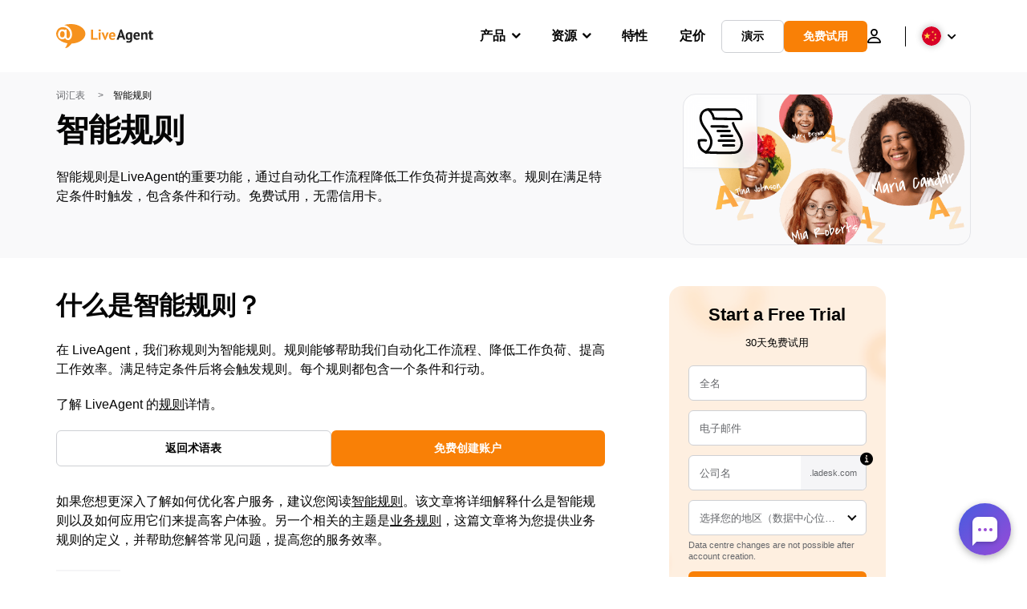

--- FILE ---
content_type: text/html; charset=UTF-8
request_url: https://www.live-agent.cn/kehu-zhichi-biaodan/zhineng-guize/
body_size: 54007
content:
<!doctype html>
<html lang="zh-hans">
	<head><meta name="referrer" content="strict-origin-when-cross-origin">
	<meta charset="UTF-8">
	<meta http-equiv="X-UA-Compatible" content="IE=edge">
	<meta name="viewport" content="width=device-width, initial-scale=1.0, shrink-to-fit=no">

	<link rel="apple-touch-icon" sizes="180x180" href="https://www.live-agent.cn/app/themes/liveagent/assets/images/favicon/apple-touch-icon.png">
	<link rel="icon" type="image/png" sizes="32x32" href="https://www.live-agent.cn/app/themes/liveagent/assets/images/favicon/favicon-32x32.png">
	<link rel="icon" type="image/png" sizes="16x16" href="https://www.live-agent.cn/app/themes/liveagent/assets/images/favicon/favicon-16x16.png">

	<link rel="mask-icon" href="https://www.live-agent.cn/app/themes/liveagent/assets/images/favicon/safari-pinned-tab.svg" color="#f5912c">
	<meta name="apple-mobile-web-app-title" content="LiveAgent">
	<meta name="application-name" content="LiveAgent">
	<meta name="msapplication-TileColor" content="#ffffff">
	<meta name="theme-color" content="#ffffff">

	<!-- URLSLAB-SKIP-REPLACE-START -->
	<style id="inline-css" type="text/css">*{-webkit-box-sizing:border-box;box-sizing:border-box}*:active,*:focus,*:hover{outline:0}#app{position:relative}h1,h2,h3,h4,h5,h6,p{margin:0}a{text-decoration:none}a:active,a:focus,a:hover{text-decoration:none}ul{margin:0;padding:0;list-style:none}figure{margin:0}/*! sanitize.css v10.0.0 | CC0 License | github.com/csstools/sanitize.css */*,::before,::after{-webkit-box-sizing:border-box;box-sizing:border-box}::before,::after{text-decoration:inherit;vertical-align:inherit}html{cursor:default;line-height:1.5;-moz-tab-size:4;-o-tab-size:4;tab-size:4;-webkit-tap-highlight-color:transparent;-ms-text-size-adjust:100%;-webkit-text-size-adjust:100%}html:not(:lang(en)){word-break:break-word;-ms-hyphens:auto;hyphens:auto}body{margin:0}h1{font-size:2em;margin:.67em 0}dl dl,dl ol,dl ul,ol dl,ul dl{margin:0}ol ol,ol ul,ul ol,ul ul{margin:0}hr{height:0;overflow:visible}main{display:block}nav ol,nav ul{list-style:none;padding:0}pre{font-family:monospace,monospace;font-size:1em}a{background-color:transparent}abbr[title]{text-decoration:underline;-webkit-text-decoration:underline dotted;text-decoration:underline dotted}b,strong{font-weight:bolder}code,kbd,samp{font-family:monospace,monospace;font-size:1em}small{font-size:80%}audio,canvas,iframe,img,svg,video{vertical-align:middle}audio,video{display:inline-block}audio:not([controls]){display:none;height:0}iframe{border-style:none}img{border-style:none}svg:not([fill]){fill:currentColor}svg:not(:root){overflow:hidden}table{border-collapse:collapse}button,input,select{margin:0}button{overflow:visible;text-transform:none}button,[type=button],[type=reset],[type=submit]{-webkit-appearance:button}fieldset{border:1px solid #a0a0a0;padding:.35em .75em .625em}input{overflow:visible}legend{color:inherit;display:table;max-width:100%;white-space:normal}progress{display:inline-block;vertical-align:baseline}select{text-transform:none}textarea{margin:0;overflow:auto;resize:vertical}[type=checkbox],[type=radio]{padding:0}[type=search]{-webkit-appearance:textfield;outline-offset:-2px}::-webkit-inner-spin-button,::-webkit-outer-spin-button{height:auto}::-webkit-input-placeholder{color:inherit;opacity:.54}::-webkit-search-decoration{-webkit-appearance:none}::-webkit-file-upload-button{-webkit-appearance:button;font:inherit}::-moz-focus-inner{border-style:none;padding:0}:-moz-focusring{outline:1px dotted ButtonText}:-moz-ui-invalid{box-shadow:none}details{display:block}dialog{background-color:white;border:solid;color:black;display:block;height:-moz-fit-content;height:-webkit-fit-content;height:fit-content;left:0;margin:auto;padding:1em;position:absolute;right:0;width:-moz-fit-content;width:-webkit-fit-content;width:fit-content}dialog:not([open]){display:none}summary{display:list-item}canvas{display:inline-block}template{display:none}a,area,button,input,label,select,summary,textarea,[tabindex]{-ms-touch-action:manipulation;touch-action:manipulation}[hidden]{display:none}[aria-busy=true]{cursor:progress}[aria-controls]{cursor:pointer}[aria-disabled=true],[disabled]{cursor:not-allowed}[aria-hidden=false][hidden]{display:initial}[aria-hidden=false][hidden]:not(:focus){clip:rect(0,0,0,0);position:absolute}@font-face{font-family:fontello;src:url(/app/themes/liveagent/assets/webfonts/fontello.woff2?ver=20230109) format("woff2"),url(/app/themes/liveagent/assets/webfonts/fontello.woff?ver=20230109) format("woff"),url(/app/themes/liveagent/assets/webfonts/fontello.ttf?ver=20230109) format("truetype");font-weight:400;font-style:normal;font-display:swap}[class^=fontello-]::before,[class*=fontello-]::before{font-family:fontello,sans-serif;font-style:normal;font-weight:400;display:inline-block;text-decoration:inherit;width:1em;text-align:center;font-variant:normal;text-transform:none;-webkit-font-smoothing:antialiased;-moz-osx-font-smoothing:grayscale}.fontello-icon-e800::before{content:"\e800" !important}.fontello-icon-e801::before{content:"\e801" !important}.fontello-icon-e802::before{content:"\e802" !important}.fontello-icon-e803::before{content:"\e803" !important}.fontello-icon-e804::before{content:"\e804" !important}.fontello-icon-e805::before{content:"\e805" !important}.fontello-icon-e806::before{content:"\e806" !important}.fontello-icon-e807::before{content:"\e807" !important}.fontello-icon-e808::before{content:"\e808" !important}.fontello-icon-e809::before{content:"\e809" !important}.fontello-icon-e80a::before{content:"\e80a" !important}.fontello-icon-e80b::before{content:"\e80b" !important}.fontello-icon-e80c::before{content:"\e80c" !important}.fontello-icon-e80d::before{content:"\e80d" !important}.fontello-icon-e80e::before{content:"\e80e" !important}.fontello-icon-e80f::before{content:"\e80f" !important}.fontello-icon-e810::before{content:"\e810" !important}.fontello-icon-e811::before{content:"\e811" !important}.fontello-icon-e82a::before{content:"\e82a" !important}.fontello-icon-e82b::before{content:"\e82b" !important}.fontello-bars-solid::before{content:"\e812"}.fontello-calendar-regular::before{content:"\e813"}.fontello-check-circle-regular::before{content:"\e814"}.fontello-facebook-f-brands::before{content:"\e815"}.fontello-facebook-square-brands::before{content:"\e816"}.fontello-folder-solid::before{content:"\e817"}.fontello-instagram-brands::before{content:"\e818"}.fontello-linkedin-brands::before{content:"\e819"}.fontello-linkedin-in-brands::before{content:"\e81a"}.fontello-search-solid::before{content:"\e81b"}.fontello-times-circle-regular::before{content:"\e81c"}.fontello-twitter-brands::before{content:"\e81d"}.fontello-twitter-square-brands::before{content:"\e81e"}.fontello-user-solid::before{content:"\e81f"}.fontello-youtube-square-brands::before{content:"\e820"}.fontello-chevron-down-solid::before{content:"\e821"}.fontello-chevron-left-solid::before{content:"\e822"}.fontello-chevron-right-solid::before{content:"\e823"}.fontello-chevron-up-solid::before{content:"\e824"}.fontello-dribbble-brands::before{content:"\e825"}.fontello-github-brands::before{content:"\e826"}.fontello-map-marker-alt-solid::before{content:"\e827"}.fontello-phone-solid::before{content:"\e828"}.fontello-wordpress-simple-brands::before{content:"\e829"}.fontello-info::before{content:"\e82c"}.fontello-company::before{content:"\e82d"}.fontello-mail::before{content:"\e82e"}.fontello-user::before{content:"\e82f"}.fontello-inbox::before{content:"\e830" !important}.fontello-folder2::before{content:"\e831" !important}.fontello-anchor::before{content:"\e832" !important}.fontello-menu-academy::before{content:"\e851" !important}.fontello-menu-awards::before{content:"\e852" !important}.fontello-menu-blog::before{content:"\e853" !important}.fontello-menu-business-solutions::before{content:"\e854" !important}.fontello-menu-call-center::before{content:"\e855" !important}.fontello-menu-change-log::before{content:"\e839" !important}.fontello-menu-customer-portal::before{content:"\e856" !important}.fontello-menu-directory::before{content:"\e857" !important}.fontello-menu-glossary::before{content:"\e833" !important}.fontello-menu-help-desk::before{content:"\e843" !important}.fontello-menu-industry-solutions::before{content:"\e844" !important}.fontello-menu-knowledge-base::before{content:"\e845" !important}.fontello-menu-live-chat::before{content:"\e846" !important}.fontello-menu-social-media::before{content:"\e847" !important}.fontello-menu-system-status::before{content:"\e842" !important}.fontello-menu-take-a-tour::before{content:"\e849" !important}.fontello-menu-templates::before{content:"\e84a" !important}.fontello-menu-ticketing::before{content:"\e84b" !important}.fontello-menu-typing-test::before{content:"\e84c" !important}.fontello-menu-use-cases::before{content:"\e84d" !important}.fontello-menu-vector::before{content:"\e848" !important}.fontello-menu-webinars::before{content:"\e84e" !important}.fontello-menu-why-liveagent::before{content:"\e84f" !important}.fontello-menu-about-us::before{content:"\e850" !important}.fontello-menu-wordpress::before{content:"\e829" !important}.fontello-menu-research::before{content:"\e834" !important}.fontello-menu-checklists::before{content:"\e835" !important}.fontello-whatsapp-brands::before{content:"\e836"}:root{--primary-color:#fa9531;--secondary-color:#ffbd39;--third-color:#feefe0;--package-color-1:#3cc33e;--package-color-2:#1089f8;--package-color-3:#fa9531;--package-color-4:#b0b4bb;--new-item-color:#ff0;--extension-item-color:#050505;--successful-color:#07b65d;--error-color:#f72f49;--font-color-normal:#65676b;--font-color-level3:#65676b;--font-color-medium:#b0b4bb;--font-color-dark:#050505;--font-color-light:#fff;--content-color-normal:#65676b;--content-color-dark:#050505;--content-color-light:#fff;--button-full-font-color:#fff;--button-full-background-color-1:#fa9531;--button-full-background-color-2:#ffbd39;--button-outline-color:#e4e5e9;--border-color-normal:#65676b;--border-color-gray:#e4e5e9;--border-color-gray-icon:#bec2c9;--border-color-inputs:#ced0d4;--border-color-dark:#050505;--border-color-light:#fff;--main-background:#fff;--invert-main-background:#050505;--secondary-background:#f5f5f7;--light-background:#f5f5f7;--header-background:#fff;--main-nav-font-color:#050505;--main-nav-font-color-highlight:#fa9531;--main-nav-underline:#fa9531;--main-nav-submenu-background:#fff;--main-nav-submenu-font-color:#050505;--main-nav-submenu-font-color-hover:#050505;--cookie-background:#fff3e0;--newsletter-background:#f5f5f7;--tabs-background:#f5f5f7;--orange-background:#feefe0;--violet-background:#f3e6ff;--footer-column-border-color:#e4e5e9;--footer-middle-background-color-1:#fa9531;--footer-middle-background-color-2:#ffbd39;--box-shadow:0 0 16px 0 rgba(0,0,0,0.08);--box-shadow-big:0 .25em 4em 0 rgba(0,0,0,0.07);--background:linear-gradient(90deg,#ffbd39 0,#fa9531 100%);--background-invert:linear-gradient(90deg,#fa9531 0,#ffbd39 100%)}html{scroll-behavior:smooth}html :where(img[class*=wp-image-]){height:auto;max-width:100%}body{background-color:#fff;background-color:var(--main-background);font-family:"Helvetica Neue",Helvetica,Arial,sans-serif;font-size:16px;font-weight:400;line-height:24px;-webkit-tap-highlight-color:rgba(0,0,0,0);overflow-x:hidden}body.overlay{overflow:hidden !important}body.overlay::before{content:"";top:0;right:0;bottom:0;left:0;position:fixed;z-index:999998;background-color:rgba(0,0,0,0.6);-webkit-animation:fadeIn .25s;animation:fadeIn .25s}.home .AppContainer{overflow:hidden}.wrapper{position:relative;width:100%;max-width:1180px;margin-left:auto;margin-right:auto;padding-left:20px;padding-right:20px;border-radius:1rem}.wrapper__medium{max-width:1240px}.wrapper__extended{max-width:1380px}.wrapper__wide{position:relative;max-width:1380px;margin-left:auto;margin-right:auto;padding:1.5em 0}.wrapper__narrow{max-width:650px;margin-left:auto;margin-right:auto}.grecaptcha-badge{display:none !important}.hidden{display:none !important}.invisible{visibility:hidden !important;opacity:0 !important;cursor:default}.invisible *,.invisible:hover *{cursor:default !important}.pos-relative{position:relative}.pos-absolute{position:absolute}.pos-fixed{position:fixed}.pos-sticky{position:sticky}.wp-block-media-text{display:grid;grid-template-columns:50% 1fr;grid-template-rows:auto}.wp-block-media-text>.wp-block-media-text__media{-ms-flex-item-align:center;align-self:center}.wp-block-media-text>.wp-block-media-text__content{direction:ltr;grid-column:2;grid-row:1;padding:0 8%;word-break:break-word;align-self:center}.display-block{display:block !important}.flex{display:-webkit-box !important;display:-ms-flexbox !important;display:flex !important}.flex-wrap{-ms-flex-wrap:wrap !important;flex-wrap:wrap !important}.flex-direction-row{-webkit-box-orient:horizontal !important;-webkit-box-direction:normal !important;-ms-flex-direction:row !important;flex-direction:row !important}.flex-direction-column{-webkit-box-orient:vertical !important;-webkit-box-direction:normal !important;-ms-flex-direction:column !important;flex-direction:column !important}.flex-align-center{-ms-flex-line-pack:center !important;align-content:center !important;-webkit-box-align:center !important;-ms-flex-align:center !important;align-items:center !important}.flex-align-center .elementor-widget-wrap{-ms-flex-line-pack:center !important;align-content:center !important;-webkit-box-align:center !important;-ms-flex-align:center !important;align-items:center !important}.flex-justify-center{-webkit-box-pack:center !important;-ms-flex-pack:center !important;justify-content:center !important}.text-align-left{text-align:left !important}.text-align-left *{text-align:left}.text-align-center{text-align:center !important}.text-align-justify{text-align:justify !important}.text-decoration-none{text-decoration:none}.text-decoration-underline{text-decoration:underline}.w-100{width:100%}.no-margin[class]{margin:0 !important}.no-padding[class]{padding:0 !important}[class].ma-left{margin-left:auto}[class].ma-right{margin-right:auto}[class].ma-top{margin-top:auto}[class].ma-bottom{margin-bottom:auto}.mt-0[class]{margin-top:0}.mr-0[class]{margin-right:0}.mb-0[class]{margin-bottom:0}.ml-0[class]{margin-left:0}.pt-0[class]{padding-top:0}.pr-0[class]{padding-right:0}.pb-0[class]{padding-bottom:0}.pl-0[class]{padding-left:0}.mt-xxs[class]{margin-top:.15em}.mr-xxs[class]{margin-right:.15em}.mb-xxs[class]{margin-bottom:.15em}.ml-xxs[class]{margin-left:.15em}.pt-xxs[class]{padding-top:.15em}.pr-xxs[class]{padding-right:.15em}.pb-xxs[class]{padding-bottom:.15em}.pl-xxs[class]{padding-left:.15em}.mt-xs[class]{margin-top:.25em}.mr-xs[class]{margin-right:.25em}.mb-xs[class]{margin-bottom:.25em}.ml-xs[class]{margin-left:.25em}.pt-xs[class]{padding-top:.25em}.pr-xs[class]{padding-right:.25em}.pb-xs[class]{padding-bottom:.25em}.pl-xs[class]{padding-left:.25em}.mt-s[class]{margin-top:.5em}.mr-s[class]{margin-right:.5em}.mb-s[class]{margin-bottom:.5em}.ml-s[class]{margin-left:.5em}.pt-s[class]{padding-top:.5em}.pr-s[class]{padding-right:.5em}.pb-s[class]{padding-bottom:.5em}.pl-s[class]{padding-left:.5em}.mt-m[class]{margin-top:1em}.mr-m[class]{margin-right:1em}.mb-m[class]{margin-bottom:1em}.ml-m[class]{margin-left:1em}.pt-m[class]{padding-top:1em}.pr-m[class]{padding-right:1em}.pb-m[class]{padding-bottom:1em}.pl-m[class]{padding-left:1em}.mt-l[class]{margin-top:1.5em}.mr-l[class]{margin-right:1.5em}.mb-l[class]{margin-bottom:1.5em}.ml-l[class]{margin-left:1.5em}.pt-l[class]{padding-top:1.5em}.pr-l[class]{padding-right:1.5em}.pb-l[class]{padding-bottom:1.5em}.pl-l[class]{padding-left:1.5em}.mt-xl[class]{margin-top:2em}.mr-xl[class]{margin-right:2em}.mb-xl[class]{margin-bottom:2em}.ml-xl[class]{margin-left:2em}.pt-xl[class]{padding-top:2em}.pr-xl[class]{padding-right:2em}.pb-xl[class]{padding-bottom:2em}.pl-xl[class]{padding-left:2em}.mt-xxl[class]{margin-top:2.5em}.mr-xxl[class]{margin-right:2.5em}.mb-xxl[class]{margin-bottom:2.5em}.ml-xxl[class]{margin-left:2.5em}.pt-xxl[class]{padding-top:2.5em}.pr-xxl[class]{padding-right:2.5em}.pb-xxl[class]{padding-bottom:2.5em}.pl-xxl[class]{padding-left:2.5em}.mt-xxxl[class]{margin-top:3.25em}.mr-xxxl[class]{margin-right:3.25em}.mb-xxxl[class]{margin-bottom:3.25em}.ml-xxxl[class]{margin-left:3.25em}.pt-xxxl[class]{padding-top:3.25em}.pr-xxxl[class]{padding-right:3.25em}.pb-xxxl[class]{padding-bottom:3.25em}.pl-xxxl[class]{padding-left:3.25em}.mt-extreme-small[class]{margin-top:3.75em}.mr-extreme-small[class]{margin-right:3.75em}.mb-extreme-small[class]{margin-bottom:3.75em}.ml-extreme-small[class]{margin-left:3.75em}.pt-extreme-small[class]{padding-top:3.75em}.pr-extreme-small[class]{padding-right:3.75em}.pb-extreme-small[class]{padding-bottom:3.75em}.pl-extreme-small[class]{padding-left:3.75em}.mt-extreme[class]{margin-top:4.5em}.mr-extreme[class]{margin-right:4.5em}.mb-extreme[class]{margin-bottom:4.5em}.ml-extreme[class]{margin-left:4.5em}.pt-extreme[class]{padding-top:4.5em}.pr-extreme[class]{padding-right:4.5em}.pb-extreme[class]{padding-bottom:4.5em}.pl-extreme[class]{padding-left:4.5em}.mt-extreme-plus[class]{margin-top:5em}.mr-extreme-plus[class]{margin-right:5em}.mb-extreme-plus[class]{margin-bottom:5em}.ml-extreme-plus[class]{margin-left:5em}.pt-extreme-plus[class]{padding-top:5em}.pr-extreme-plus[class]{padding-right:5em}.pb-extreme-plus[class]{padding-bottom:5em}.pl-extreme-plus[class]{padding-left:5em}.mt-ultra[class]{margin-top:6em}.mr-ultra[class]{margin-right:6em}.mb-ultra[class]{margin-bottom:6em}.ml-ultra[class]{margin-left:6em}.pt-ultra[class]{padding-top:6em}.pr-ultra[class]{padding-right:6em}.pb-ultra[class]{padding-bottom:6em}.pl-ultra[class]{padding-left:6em}.mt-ultra-xl[class]{margin-top:9.375em}.mr-ultra-xl[class]{margin-right:9.375em}.mb-ultra-xl[class]{margin-bottom:9.375em}.ml-ultra-xl[class]{margin-left:9.375em}.pt-ultra-xl[class]{padding-top:9.375em}.pr-ultra-xl[class]{padding-right:9.375em}.pb-ultra-xl[class]{padding-bottom:9.375em}.pl-ultra-xl[class]{padding-left:9.375em}.mt-2xultra[class]{margin-top:10em}.mr-2xultra[class]{margin-right:10em}.mb-2xultra[class]{margin-bottom:10em}.ml-2xultra[class]{margin-left:10em}.pt-2xultra[class]{padding-top:10em}.pr-2xultra[class]{padding-right:10em}.pb-2xultra[class]{padding-bottom:10em}.pl-2xultra[class]{padding-left:10em}.Footer,.Reviews,.Block--redesign__successtories,.Block--redesign__testimonials,.SimilarSources{content-visibility:auto}body.lb-disable-scrolling{overflow:hidden}.lightboxOverlay{position:absolute;top:0;left:0;z-index:999999;opacity:.8;background-color:#000;display:none}.lightbox{overflow:hidden}.lightbox.splide,.lightbox-youtube{position:fixed;left:0;top:0;width:100vw;height:100vh;z-index:999999;text-align:center;line-height:0;font-weight:400;outline:0;opacity:0;-webkit-transition:opacity .5s;transition:opacity .5s}.lightbox.splide::after,.lightbox-youtube::after{background-color:#050505;background-color:var(--invert-main-background);width:100%;height:100%;content:"";position:absolute;top:0;left:0;opacity:.8}.lightbox.splide.active,.lightbox-youtube.active{opacity:1}.lightbox.splide>*,.lightbox-youtube>*{position:relative;z-index:1}.lightbox .splide__list{height:100vh}.lightbox .splide__slide{display:-webkit-box;display:-ms-flexbox;display:flex;-webkit-box-align:center;-ms-flex-align:center;align-items:center;-webkit-box-pack:center;-ms-flex-pack:center;justify-content:center;height:100%}.lightbox .youtube__inn{display:-webkit-box;display:-ms-flexbox;display:flex;-webkit-box-align:center;-ms-flex-align:center;align-items:center;-webkit-box-pack:center;-ms-flex-pack:center;justify-content:center;height:100%}.lightbox .youtube__wrapper{position:relative;width:calc(100% - 1em);height:0;padding-bottom:56.25%;z-index:1}.lightbox .youtube__inmodal{position:absolute;width:100%;top:0;left:0}.lightbox__image-wrapper{padding:0 4em}.lightbox__image-wrapper img{max-width:100%;max-height:100vh}.lightbox .splide__arrows{position:absolute;width:100%;height:2em;top:50%;-webkit-transform:translateY(-50%);-ms-transform:translateY(-50%);transform:translateY(-50%);z-index:2}.lightbox .splide__arrow{width:2em;height:2em;font-size:2rem}.lightbox .splide__arrow::before{display:none}.lightbox .splide__arrow:disabled{display:none}.lightbox .splide__arrow svg{fill:#fff}.lightbox__close.lightbox__close{color:#fff;color:var(--font-color-light);width:1em;height:1em;position:absolute;display:inline-block;right:.5em;top:.5em;font-size:3rem;line-height:1;cursor:pointer;z-index:2;text-shadow:0 0 .1em rgba(0,0,0,0.8)}@-webkit-keyframes chatDots{0%{opacity:.5}15%{-webkit-transform:translateY(-0.25em);transform:translateY(-0.25em)}25%{-webkit-transform:translateY(0);transform:translateY(0)}50%{opacity:1}100%{opacity:.5}}@keyframes chatDots{0%{opacity:.5}15%{-webkit-transform:translateY(-0.25em);transform:translateY(-0.25em)}25%{-webkit-transform:translateY(0);transform:translateY(0)}50%{opacity:1}100%{opacity:.5}}@-webkit-keyframes fadeIn{0%{opacity:0}100%{opacity:1}}@keyframes fadeIn{0%{opacity:0}100%{opacity:1}}@-webkit-keyframes bounceIn{0%{opacity:0;-webkit-transform:scale3d(0.3,0.3,0.3);transform:scale3d(0.3,0.3,0.3);-webkit-animation-timing-function:cubic-bezier(0.215,0.61,0.355,1);animation-timing-function:cubic-bezier(0.215,0.61,0.355,1)}20%{-webkit-transform:scale3d(1.1,1.1,1.1);transform:scale3d(1.1,1.1,1.1);-webkit-animation-timing-function:cubic-bezier(0.215,0.61,0.355,1);animation-timing-function:cubic-bezier(0.215,0.61,0.355,1)}40%{-webkit-transform:scale3d(0.9,0.9,0.9);transform:scale3d(0.9,0.9,0.9);-webkit-animation-timing-function:cubic-bezier(0.215,0.61,0.355,1);animation-timing-function:cubic-bezier(0.215,0.61,0.355,1)}60%{opacity:1;-webkit-transform:scale3d(1.03,1.03,1.03);transform:scale3d(1.03,1.03,1.03);-webkit-animation-timing-function:cubic-bezier(0.215,0.61,0.355,1);animation-timing-function:cubic-bezier(0.215,0.61,0.355,1)}80%{-webkit-transform:scale3d(0.97,0.97,0.97);transform:scale3d(0.97,0.97,0.97);-webkit-animation-timing-function:cubic-bezier(0.215,0.61,0.355,1);animation-timing-function:cubic-bezier(0.215,0.61,0.355,1)}to{opacity:1;-webkit-transform:scale3d(1,1,1);transform:scale3d(1,1,1);-webkit-animation-timing-function:cubic-bezier(0.215,0.61,0.355,1);animation-timing-function:cubic-bezier(0.215,0.61,0.355,1)}}@keyframes bounceIn{0%{opacity:0;-webkit-transform:scale3d(0.3,0.3,0.3);transform:scale3d(0.3,0.3,0.3);-webkit-animation-timing-function:cubic-bezier(0.215,0.61,0.355,1);animation-timing-function:cubic-bezier(0.215,0.61,0.355,1)}20%{-webkit-transform:scale3d(1.1,1.1,1.1);transform:scale3d(1.1,1.1,1.1);-webkit-animation-timing-function:cubic-bezier(0.215,0.61,0.355,1);animation-timing-function:cubic-bezier(0.215,0.61,0.355,1)}40%{-webkit-transform:scale3d(0.9,0.9,0.9);transform:scale3d(0.9,0.9,0.9);-webkit-animation-timing-function:cubic-bezier(0.215,0.61,0.355,1);animation-timing-function:cubic-bezier(0.215,0.61,0.355,1)}60%{opacity:1;-webkit-transform:scale3d(1.03,1.03,1.03);transform:scale3d(1.03,1.03,1.03);-webkit-animation-timing-function:cubic-bezier(0.215,0.61,0.355,1);animation-timing-function:cubic-bezier(0.215,0.61,0.355,1)}80%{-webkit-transform:scale3d(0.97,0.97,0.97);transform:scale3d(0.97,0.97,0.97);-webkit-animation-timing-function:cubic-bezier(0.215,0.61,0.355,1);animation-timing-function:cubic-bezier(0.215,0.61,0.355,1)}to{opacity:1;-webkit-transform:scale3d(1,1,1);transform:scale3d(1,1,1);-webkit-animation-timing-function:cubic-bezier(0.215,0.61,0.355,1);animation-timing-function:cubic-bezier(0.215,0.61,0.355,1)}}@-webkit-keyframes down{0%{-webkit-transform:translate(0);transform:translate(0)}20%{-webkit-transform:translateY(1em);transform:translateY(1em)}40%{-webkit-transform:translate(0);transform:translate(0)}}@keyframes down{0%{-webkit-transform:translate(0);transform:translate(0)}20%{-webkit-transform:translateY(1em);transform:translateY(1em)}40%{-webkit-transform:translate(0);transform:translate(0)}}@-webkit-keyframes slideDown{from{-webkit-transform:translateY(-100%);transform:translateY(-100%)}to{-webkit-transform:translateY(0);transform:translateY(0)}}@keyframes slideDown{from{-webkit-transform:translateY(-100%);transform:translateY(-100%)}to{-webkit-transform:translateY(0);transform:translateY(0)}}@-webkit-keyframes slideUp{from{-webkit-transform:translateY(0);transform:translateY(0)}to{-webkit-transform:translateY(-100%);transform:translateY(-100%)}}@keyframes slideUp{from{-webkit-transform:translateY(0);transform:translateY(0)}to{-webkit-transform:translateY(-100%);transform:translateY(-100%)}}@-webkit-keyframes pulse{0%{-webkit-box-shadow:0 0 0 0 rgba(245,145,44,0.6);box-shadow:0 0 0 0 rgba(245,145,44,0.6)}70%{-webkit-box-shadow:0 0 0 15px rgba(245,145,44,0);box-shadow:0 0 0 15px rgba(245,145,44,0)}100%{-webkit-box-shadow:0 0 0 0 rgba(245,145,44,0);box-shadow:0 0 0 0 rgba(245,145,44,0)}}@keyframes pulse{0%{-webkit-box-shadow:0 0 0 0 rgba(245,145,44,0.6);box-shadow:0 0 0 0 rgba(245,145,44,0.6)}70%{-webkit-box-shadow:0 0 0 15px rgba(245,145,44,0);box-shadow:0 0 0 15px rgba(245,145,44,0)}100%{-webkit-box-shadow:0 0 0 0 rgba(245,145,44,0);box-shadow:0 0 0 0 rgba(245,145,44,0)}}.c-black-real{color:#000 !important}.c-black-real *{color:inherit !important}.c-black-real svg{fill:currentcolor !important}svg.c-black-real{fill:currentcolor !important}.bg-black-real{background-color:#000 !important}.border-black-real{border-color:#000 !important}.c-black{color:#050505 !important}.c-black *{color:inherit !important}.c-black svg{fill:currentcolor !important}svg.c-black{fill:currentcolor !important}.bg-black{background-color:#050505 !important}.border-black{border-color:#050505 !important}.c-white{color:#fff !important}.c-white *{color:inherit !important}.c-white svg{fill:currentcolor !important}svg.c-white{fill:currentcolor !important}.bg-white{background-color:#fff !important}.border-white{border-color:#fff !important}.c-gray{color:#231f20 !important}.c-gray *{color:inherit !important}.c-gray svg{fill:currentcolor !important}svg.c-gray{fill:currentcolor !important}.bg-gray{background-color:#231f20 !important}.border-gray{border-color:#231f20 !important}.c-dark-gray{color:#65676b !important}.c-dark-gray *{color:inherit !important}.c-dark-gray svg{fill:currentcolor !important}svg.c-dark-gray{fill:currentcolor !important}.bg-dark-gray{background-color:#65676b !important}.border-dark-gray{border-color:#65676b !important}.c-medium-gray{color:#b0b4bb !important}.c-medium-gray *{color:inherit !important}.c-medium-gray svg{fill:currentcolor !important}svg.c-medium-gray{fill:currentcolor !important}.bg-medium-gray{background-color:#b0b4bb !important}.border-medium-gray{border-color:#b0b4bb !important}.c-medium-gray-quotes{color:#65676b !important}.c-medium-gray-quotes *{color:inherit !important}.c-medium-gray-quotes svg{fill:currentcolor !important}svg.c-medium-gray-quotes{fill:currentcolor !important}.bg-medium-gray-quotes{background-color:#65676b !important}.border-medium-gray-quotes{border-color:#65676b !important}.c-medium-gray-inputs{color:#ced0d4 !important}.c-medium-gray-inputs *{color:inherit !important}.c-medium-gray-inputs svg{fill:currentcolor !important}svg.c-medium-gray-inputs{fill:currentcolor !important}.bg-medium-gray-inputs{background-color:#ced0d4 !important}.border-medium-gray-inputs{border-color:#ced0d4 !important}.c-level3{color:#8c9097 !important}.c-level3 *{color:inherit !important}.c-level3 svg{fill:currentcolor !important}svg.c-level3{fill:currentcolor !important}.bg-level3{background-color:#8c9097 !important}.border-level3{border-color:#8c9097 !important}.c-level4{color:#f9f9fa !important}.c-level4 *{color:inherit !important}.c-level4 svg{fill:currentcolor !important}svg.c-level4{fill:currentcolor !important}.bg-level4{background-color:#f9f9fa !important}.border-level4{border-color:#f9f9fa !important}.c-light-gray{color:#e4e5e9 !important}.c-light-gray *{color:inherit !important}.c-light-gray svg{fill:currentcolor !important}svg.c-light-gray{fill:currentcolor !important}.bg-light-gray{background-color:#e4e5e9 !important}.border-light-gray{border-color:#e4e5e9 !important}.c-lighter-gray{color:#d8dadf !important}.c-lighter-gray *{color:inherit !important}.c-lighter-gray svg{fill:currentcolor !important}svg.c-lighter-gray{fill:currentcolor !important}.bg-lighter-gray{background-color:#d8dadf !important}.border-lighter-gray{border-color:#d8dadf !important}.c-light-gray-icon{color:#bec2c9 !important}.c-light-gray-icon *{color:inherit !important}.c-light-gray-icon svg{fill:currentcolor !important}svg.c-light-gray-icon{fill:currentcolor !important}.bg-light-gray-icon{background-color:#bec2c9 !important}.border-light-gray-icon{border-color:#bec2c9 !important}.c-lightest-gray{color:#f5f5f7 !important}.c-lightest-gray *{color:inherit !important}.c-lightest-gray svg{fill:currentcolor !important}svg.c-lightest-gray{fill:currentcolor !important}.bg-lightest-gray{background-color:#f5f5f7 !important}.border-lightest-gray{border-color:#f5f5f7 !important}.c-ultralightest-gray{color:#f5f5f7 !important}.c-ultralightest-gray *{color:inherit !important}.c-ultralightest-gray svg{fill:currentcolor !important}svg.c-ultralightest-gray{fill:currentcolor !important}.bg-ultralightest-gray{background-color:#f5f5f7 !important}.border-ultralightest-gray{border-color:#f5f5f7 !important}.c-pricing-gray{color:#edeff3 !important}.c-pricing-gray *{color:inherit !important}.c-pricing-gray svg{fill:currentcolor !important}svg.c-pricing-gray{fill:currentcolor !important}.bg-pricing-gray{background-color:#edeff3 !important}.border-pricing-gray{border-color:#edeff3 !important}.c-dark-orange{color:#fa9531 !important}.c-dark-orange *{color:inherit !important}.c-dark-orange svg{fill:currentcolor !important}svg.c-dark-orange{fill:currentcolor !important}.bg-dark-orange{background-color:#fa9531 !important}.border-dark-orange{border-color:#fa9531 !important}.c-primary{color:#fa9531 !important}.c-primary *{color:inherit !important}.c-primary svg{fill:currentcolor !important}svg.c-primary{fill:currentcolor !important}.bg-primary{background-color:#fa9531 !important}.border-primary{border-color:#fa9531 !important}.c-orange-new{color:#ffb928 !important}.c-orange-new *{color:inherit !important}.c-orange-new svg{fill:currentcolor !important}svg.c-orange-new{fill:currentcolor !important}.bg-orange-new{background-color:#ffb928 !important}.border-orange-new{border-color:#ffb928 !important}.c-medium-orange{color:#feefe0 !important}.c-medium-orange *{color:inherit !important}.c-medium-orange svg{fill:currentcolor !important}svg.c-medium-orange{fill:currentcolor !important}.bg-medium-orange{background-color:#feefe0 !important}.border-medium-orange{border-color:#feefe0 !important}.c-light-orange{color:#ffbd39 !important}.c-light-orange *{color:inherit !important}.c-light-orange svg{fill:currentcolor !important}svg.c-light-orange{fill:currentcolor !important}.bg-light-orange{background-color:#ffbd39 !important}.border-light-orange{border-color:#ffbd39 !important}.c-light-green{color:#3cc33e !important}.c-light-green *{color:inherit !important}.c-light-green svg{fill:currentcolor !important}svg.c-light-green{fill:currentcolor !important}.bg-light-green{background-color:#3cc33e !important}.border-light-green{border-color:#3cc33e !important}.c-light-blue{color:#1089f8 !important}.c-light-blue *{color:inherit !important}.c-light-blue svg{fill:currentcolor !important}svg.c-light-blue{fill:currentcolor !important}.bg-light-blue{background-color:#1089f8 !important}.border-light-blue{border-color:#1089f8 !important}.c-green{color:#080 !important}.c-green *{color:inherit !important}.c-green svg{fill:currentcolor !important}svg.c-green{fill:currentcolor !important}.bg-green{background-color:#080 !important}.border-green{border-color:#080 !important}.c-red{color:#f00 !important}.c-red *{color:inherit !important}.c-red svg{fill:currentcolor !important}svg.c-red{fill:currentcolor !important}.bg-red{background-color:#f00 !important}.border-red{border-color:#f00 !important}.c-yellow{color:#ff0 !important}.c-yellow *{color:inherit !important}.c-yellow svg{fill:currentcolor !important}svg.c-yellow{fill:currentcolor !important}.bg-yellow{background-color:#ff0 !important}.border-yellow{border-color:#ff0 !important}.c-dark-pink{color:#b44b85 !important}.c-dark-pink *{color:inherit !important}.c-dark-pink svg{fill:currentcolor !important}svg.c-dark-pink{fill:currentcolor !important}.bg-dark-pink{background-color:#b44b85 !important}.border-dark-pink{border-color:#b44b85 !important}.c-light-pink{color:#f478a5 !important}.c-light-pink *{color:inherit !important}.c-light-pink svg{fill:currentcolor !important}svg.c-light-pink{fill:currentcolor !important}.bg-light-pink{background-color:#f478a5 !important}.border-light-pink{border-color:#f478a5 !important}.c-saturated-violet{color:#ae54fd !important}.c-saturated-violet *{color:inherit !important}.c-saturated-violet svg{fill:currentcolor !important}svg.c-saturated-violet{fill:currentcolor !important}.bg-saturated-violet{background-color:#ae54fd !important}.border-saturated-violet{border-color:#ae54fd !important}.c-desaturated-violet{color:#f3e6ff !important}.c-desaturated-violet *{color:inherit !important}.c-desaturated-violet svg{fill:currentcolor !important}svg.c-desaturated-violet{fill:currentcolor !important}.bg-desaturated-violet{background-color:#f3e6ff !important}.border-desaturated-violet{border-color:#f3e6ff !important}.c-saturated-blue{color:#2570ed !important}.c-saturated-blue *{color:inherit !important}.c-saturated-blue svg{fill:currentcolor !important}svg.c-saturated-blue{fill:currentcolor !important}.bg-saturated-blue{background-color:#2570ed !important}.border-saturated-blue{border-color:#2570ed !important}.c-desaturated-blue{color:#dfeafd !important}.c-desaturated-blue *{color:inherit !important}.c-desaturated-blue svg{fill:currentcolor !important}svg.c-desaturated-blue{fill:currentcolor !important}.bg-desaturated-blue{background-color:#dfeafd !important}.border-desaturated-blue{border-color:#dfeafd !important}.c-saturated-green{color:#07b65d !important}.c-saturated-green *{color:inherit !important}.c-saturated-green svg{fill:currentcolor !important}svg.c-saturated-green{fill:currentcolor !important}.bg-saturated-green{background-color:#07b65d !important}.border-saturated-green{border-color:#07b65d !important}.c-desaturated-green{color:#daf4e7 !important}.c-desaturated-green *{color:inherit !important}.c-desaturated-green svg{fill:currentcolor !important}svg.c-desaturated-green{fill:currentcolor !important}.bg-desaturated-green{background-color:#daf4e7 !important}.border-desaturated-green{border-color:#daf4e7 !important}.c-saturated-red{color:#f72f49 !important}.c-saturated-red *{color:inherit !important}.c-saturated-red svg{fill:currentcolor !important}svg.c-saturated-red{fill:currentcolor !important}.bg-saturated-red{background-color:#f72f49 !important}.border-saturated-red{border-color:#f72f49 !important}.c-desaturated-red{color:#fee0e4 !important}.c-desaturated-red *{color:inherit !important}.c-desaturated-red svg{fill:currentcolor !important}svg.c-desaturated-red{fill:currentcolor !important}.bg-desaturated-red{background-color:#fee0e4 !important}.border-desaturated-red{border-color:#fee0e4 !important}.c-saturated-cyan{color:#48c6ce !important}.c-saturated-cyan *{color:inherit !important}.c-saturated-cyan svg{fill:currentcolor !important}svg.c-saturated-cyan{fill:currentcolor !important}.bg-saturated-cyan{background-color:#48c6ce !important}.border-saturated-cyan{border-color:#48c6ce !important}.c-desaturated-cyan{color:#e4f7f8 !important}.c-desaturated-cyan *{color:inherit !important}.c-desaturated-cyan svg{fill:currentcolor !important}svg.c-desaturated-cyan{fill:currentcolor !important}.bg-desaturated-cyan{background-color:#e4f7f8 !important}.border-desaturated-cyan{border-color:#e4f7f8 !important}@media(min-width:768px){.wrapper__wide{padding:2.75em 0}.hidden-tablet{display:none !important}.display-block-tablet{display:block !important}.flex-tablet{display:-webkit-box !important;display:-ms-flexbox !important;display:flex !important}.mobile--only{display:none}.mt-0-tablet[class]{margin-top:0}.mr-0-tablet[class]{margin-right:0}.mb-0-tablet[class]{margin-bottom:0}.ml-0-tablet[class]{margin-left:0}.pt-0-tablet[class]{padding-top:0}.pr-0-tablet[class]{padding-right:0}.pb-0-tablet[class]{padding-bottom:0}.pl-0-tablet[class]{padding-left:0}.mt-xxs-tablet[class]{margin-top:.15em}.mr-xxs-tablet[class]{margin-right:.15em}.mb-xxs-tablet[class]{margin-bottom:.15em}.ml-xxs-tablet[class]{margin-left:.15em}.pt-xxs-tablet[class]{padding-top:.15em}.pr-xxs-tablet[class]{padding-right:.15em}.pb-xxs-tablet[class]{padding-bottom:.15em}.pl-xxs-tablet[class]{padding-left:.15em}.mt-xs-tablet[class]{margin-top:.25em}.mr-xs-tablet[class]{margin-right:.25em}.mb-xs-tablet[class]{margin-bottom:.25em}.ml-xs-tablet[class]{margin-left:.25em}.pt-xs-tablet[class]{padding-top:.25em}.pr-xs-tablet[class]{padding-right:.25em}.pb-xs-tablet[class]{padding-bottom:.25em}.pl-xs-tablet[class]{padding-left:.25em}.mt-s-tablet[class]{margin-top:.5em}.mr-s-tablet[class]{margin-right:.5em}.mb-s-tablet[class]{margin-bottom:.5em}.ml-s-tablet[class]{margin-left:.5em}.pt-s-tablet[class]{padding-top:.5em}.pr-s-tablet[class]{padding-right:.5em}.pb-s-tablet[class]{padding-bottom:.5em}.pl-s-tablet[class]{padding-left:.5em}.mt-m-tablet[class]{margin-top:1em}.mr-m-tablet[class]{margin-right:1em}.mb-m-tablet[class]{margin-bottom:1em}.ml-m-tablet[class]{margin-left:1em}.pt-m-tablet[class]{padding-top:1em}.pr-m-tablet[class]{padding-right:1em}.pb-m-tablet[class]{padding-bottom:1em}.pl-m-tablet[class]{padding-left:1em}.mt-l-tablet[class]{margin-top:1.5em}.mr-l-tablet[class]{margin-right:1.5em}.mb-l-tablet[class]{margin-bottom:1.5em}.ml-l-tablet[class]{margin-left:1.5em}.pt-l-tablet[class]{padding-top:1.5em}.pr-l-tablet[class]{padding-right:1.5em}.pb-l-tablet[class]{padding-bottom:1.5em}.pl-l-tablet[class]{padding-left:1.5em}.mt-xl-tablet[class]{margin-top:2em}.mr-xl-tablet[class]{margin-right:2em}.mb-xl-tablet[class]{margin-bottom:2em}.ml-xl-tablet[class]{margin-left:2em}.pt-xl-tablet[class]{padding-top:2em}.pr-xl-tablet[class]{padding-right:2em}.pb-xl-tablet[class]{padding-bottom:2em}.pl-xl-tablet[class]{padding-left:2em}.mt-xxl-tablet[class]{margin-top:2.5em}.mr-xxl-tablet[class]{margin-right:2.5em}.mb-xxl-tablet[class]{margin-bottom:2.5em}.ml-xxl-tablet[class]{margin-left:2.5em}.pt-xxl-tablet[class]{padding-top:2.5em}.pr-xxl-tablet[class]{padding-right:2.5em}.pb-xxl-tablet[class]{padding-bottom:2.5em}.pl-xxl-tablet[class]{padding-left:2.5em}.mt-xxxl-tablet[class]{margin-top:3.25em}.mr-xxxl-tablet[class]{margin-right:3.25em}.mb-xxxl-tablet[class]{margin-bottom:3.25em}.ml-xxxl-tablet[class]{margin-left:3.25em}.pt-xxxl-tablet[class]{padding-top:3.25em}.pr-xxxl-tablet[class]{padding-right:3.25em}.pb-xxxl-tablet[class]{padding-bottom:3.25em}.pl-xxxl-tablet[class]{padding-left:3.25em}.mt-extreme-small-tablet[class]{margin-top:3.75em}.mr-extreme-small-tablet[class]{margin-right:3.75em}.mb-extreme-small-tablet[class]{margin-bottom:3.75em}.ml-extreme-small-tablet[class]{margin-left:3.75em}.pt-extreme-small-tablet[class]{padding-top:3.75em}.pr-extreme-small-tablet[class]{padding-right:3.75em}.pb-extreme-small-tablet[class]{padding-bottom:3.75em}.pl-extreme-small-tablet[class]{padding-left:3.75em}.mt-extreme-tablet[class]{margin-top:4.5em}.mr-extreme-tablet[class]{margin-right:4.5em}.mb-extreme-tablet[class]{margin-bottom:4.5em}.ml-extreme-tablet[class]{margin-left:4.5em}.pt-extreme-tablet[class]{padding-top:4.5em}.pr-extreme-tablet[class]{padding-right:4.5em}.pb-extreme-tablet[class]{padding-bottom:4.5em}.pl-extreme-tablet[class]{padding-left:4.5em}.mt-extreme-plus-tablet[class]{margin-top:5em}.mr-extreme-plus-tablet[class]{margin-right:5em}.mb-extreme-plus-tablet[class]{margin-bottom:5em}.ml-extreme-plus-tablet[class]{margin-left:5em}.pt-extreme-plus-tablet[class]{padding-top:5em}.pr-extreme-plus-tablet[class]{padding-right:5em}.pb-extreme-plus-tablet[class]{padding-bottom:5em}.pl-extreme-plus-tablet[class]{padding-left:5em}.mt-ultra-tablet[class]{margin-top:6em}.mr-ultra-tablet[class]{margin-right:6em}.mb-ultra-tablet[class]{margin-bottom:6em}.ml-ultra-tablet[class]{margin-left:6em}.pt-ultra-tablet[class]{padding-top:6em}.pr-ultra-tablet[class]{padding-right:6em}.pb-ultra-tablet[class]{padding-bottom:6em}.pl-ultra-tablet[class]{padding-left:6em}.mt-ultra-xl-tablet[class]{margin-top:9.375em}.mr-ultra-xl-tablet[class]{margin-right:9.375em}.mb-ultra-xl-tablet[class]{margin-bottom:9.375em}.ml-ultra-xl-tablet[class]{margin-left:9.375em}.pt-ultra-xl-tablet[class]{padding-top:9.375em}.pr-ultra-xl-tablet[class]{padding-right:9.375em}.pb-ultra-xl-tablet[class]{padding-bottom:9.375em}.pl-ultra-xl-tablet[class]{padding-left:9.375em}.mt-2xultra-tablet[class]{margin-top:10em}.mr-2xultra-tablet[class]{margin-right:10em}.mb-2xultra-tablet[class]{margin-bottom:10em}.ml-2xultra-tablet[class]{margin-left:10em}.pt-2xultra-tablet[class]{padding-top:10em}.pr-2xultra-tablet[class]{padding-right:10em}.pb-2xultra-tablet[class]{padding-bottom:10em}.pl-2xultra-tablet[class]{padding-left:10em}}@media(min-width:1024px){.wrapper__extended{padding:3em 8.7%}.wrapper__wide{display:-webkit-box;display:-ms-flexbox;display:flex}.hidden-tablet-landscape{display:none !important}.display-block-tablet-landscape{display:block !important}.flex-tablet-landscape{display:-webkit-box !important;display:-ms-flexbox !important;display:flex !important}.tablet--only{display:none}.mt-0-tablet-landscape[class]{margin-top:0}.mr-0-tablet-landscape[class]{margin-right:0}.mb-0-tablet-landscape[class]{margin-bottom:0}.ml-0-tablet-landscape[class]{margin-left:0}.pt-0-tablet-landscape[class]{padding-top:0}.pr-0-tablet-landscape[class]{padding-right:0}.pb-0-tablet-landscape[class]{padding-bottom:0}.pl-0-tablet-landscape[class]{padding-left:0}.mt-xxs-tablet-landscape[class]{margin-top:.15em}.mr-xxs-tablet-landscape[class]{margin-right:.15em}.mb-xxs-tablet-landscape[class]{margin-bottom:.15em}.ml-xxs-tablet-landscape[class]{margin-left:.15em}.pt-xxs-tablet-landscape[class]{padding-top:.15em}.pr-xxs-tablet-landscape[class]{padding-right:.15em}.pb-xxs-tablet-landscape[class]{padding-bottom:.15em}.pl-xxs-tablet-landscape[class]{padding-left:.15em}.mt-xs-tablet-landscape[class]{margin-top:.25em}.mr-xs-tablet-landscape[class]{margin-right:.25em}.mb-xs-tablet-landscape[class]{margin-bottom:.25em}.ml-xs-tablet-landscape[class]{margin-left:.25em}.pt-xs-tablet-landscape[class]{padding-top:.25em}.pr-xs-tablet-landscape[class]{padding-right:.25em}.pb-xs-tablet-landscape[class]{padding-bottom:.25em}.pl-xs-tablet-landscape[class]{padding-left:.25em}.mt-s-tablet-landscape[class]{margin-top:.5em}.mr-s-tablet-landscape[class]{margin-right:.5em}.mb-s-tablet-landscape[class]{margin-bottom:.5em}.ml-s-tablet-landscape[class]{margin-left:.5em}.pt-s-tablet-landscape[class]{padding-top:.5em}.pr-s-tablet-landscape[class]{padding-right:.5em}.pb-s-tablet-landscape[class]{padding-bottom:.5em}.pl-s-tablet-landscape[class]{padding-left:.5em}.mt-m-tablet-landscape[class]{margin-top:1em}.mr-m-tablet-landscape[class]{margin-right:1em}.mb-m-tablet-landscape[class]{margin-bottom:1em}.ml-m-tablet-landscape[class]{margin-left:1em}.pt-m-tablet-landscape[class]{padding-top:1em}.pr-m-tablet-landscape[class]{padding-right:1em}.pb-m-tablet-landscape[class]{padding-bottom:1em}.pl-m-tablet-landscape[class]{padding-left:1em}.mt-l-tablet-landscape[class]{margin-top:1.5em}.mr-l-tablet-landscape[class]{margin-right:1.5em}.mb-l-tablet-landscape[class]{margin-bottom:1.5em}.ml-l-tablet-landscape[class]{margin-left:1.5em}.pt-l-tablet-landscape[class]{padding-top:1.5em}.pr-l-tablet-landscape[class]{padding-right:1.5em}.pb-l-tablet-landscape[class]{padding-bottom:1.5em}.pl-l-tablet-landscape[class]{padding-left:1.5em}.mt-xl-tablet-landscape[class]{margin-top:2em}.mr-xl-tablet-landscape[class]{margin-right:2em}.mb-xl-tablet-landscape[class]{margin-bottom:2em}.ml-xl-tablet-landscape[class]{margin-left:2em}.pt-xl-tablet-landscape[class]{padding-top:2em}.pr-xl-tablet-landscape[class]{padding-right:2em}.pb-xl-tablet-landscape[class]{padding-bottom:2em}.pl-xl-tablet-landscape[class]{padding-left:2em}.mt-xxl-tablet-landscape[class]{margin-top:2.5em}.mr-xxl-tablet-landscape[class]{margin-right:2.5em}.mb-xxl-tablet-landscape[class]{margin-bottom:2.5em}.ml-xxl-tablet-landscape[class]{margin-left:2.5em}.pt-xxl-tablet-landscape[class]{padding-top:2.5em}.pr-xxl-tablet-landscape[class]{padding-right:2.5em}.pb-xxl-tablet-landscape[class]{padding-bottom:2.5em}.pl-xxl-tablet-landscape[class]{padding-left:2.5em}.mt-xxxl-tablet-landscape[class]{margin-top:3.25em}.mr-xxxl-tablet-landscape[class]{margin-right:3.25em}.mb-xxxl-tablet-landscape[class]{margin-bottom:3.25em}.ml-xxxl-tablet-landscape[class]{margin-left:3.25em}.pt-xxxl-tablet-landscape[class]{padding-top:3.25em}.pr-xxxl-tablet-landscape[class]{padding-right:3.25em}.pb-xxxl-tablet-landscape[class]{padding-bottom:3.25em}.pl-xxxl-tablet-landscape[class]{padding-left:3.25em}.mt-extreme-small-tablet-landscape[class]{margin-top:3.75em}.mr-extreme-small-tablet-landscape[class]{margin-right:3.75em}.mb-extreme-small-tablet-landscape[class]{margin-bottom:3.75em}.ml-extreme-small-tablet-landscape[class]{margin-left:3.75em}.pt-extreme-small-tablet-landscape[class]{padding-top:3.75em}.pr-extreme-small-tablet-landscape[class]{padding-right:3.75em}.pb-extreme-small-tablet-landscape[class]{padding-bottom:3.75em}.pl-extreme-small-tablet-landscape[class]{padding-left:3.75em}.mt-extreme-tablet-landscape[class]{margin-top:4.5em}.mr-extreme-tablet-landscape[class]{margin-right:4.5em}.mb-extreme-tablet-landscape[class]{margin-bottom:4.5em}.ml-extreme-tablet-landscape[class]{margin-left:4.5em}.pt-extreme-tablet-landscape[class]{padding-top:4.5em}.pr-extreme-tablet-landscape[class]{padding-right:4.5em}.pb-extreme-tablet-landscape[class]{padding-bottom:4.5em}.pl-extreme-tablet-landscape[class]{padding-left:4.5em}.mt-extreme-plus-tablet-landscape[class]{margin-top:5em}.mr-extreme-plus-tablet-landscape[class]{margin-right:5em}.mb-extreme-plus-tablet-landscape[class]{margin-bottom:5em}.ml-extreme-plus-tablet-landscape[class]{margin-left:5em}.pt-extreme-plus-tablet-landscape[class]{padding-top:5em}.pr-extreme-plus-tablet-landscape[class]{padding-right:5em}.pb-extreme-plus-tablet-landscape[class]{padding-bottom:5em}.pl-extreme-plus-tablet-landscape[class]{padding-left:5em}.mt-ultra-tablet-landscape[class]{margin-top:6em}.mr-ultra-tablet-landscape[class]{margin-right:6em}.mb-ultra-tablet-landscape[class]{margin-bottom:6em}.ml-ultra-tablet-landscape[class]{margin-left:6em}.pt-ultra-tablet-landscape[class]{padding-top:6em}.pr-ultra-tablet-landscape[class]{padding-right:6em}.pb-ultra-tablet-landscape[class]{padding-bottom:6em}.pl-ultra-tablet-landscape[class]{padding-left:6em}.mt-ultra-xl-tablet-landscape[class]{margin-top:9.375em}.mr-ultra-xl-tablet-landscape[class]{margin-right:9.375em}.mb-ultra-xl-tablet-landscape[class]{margin-bottom:9.375em}.ml-ultra-xl-tablet-landscape[class]{margin-left:9.375em}.pt-ultra-xl-tablet-landscape[class]{padding-top:9.375em}.pr-ultra-xl-tablet-landscape[class]{padding-right:9.375em}.pb-ultra-xl-tablet-landscape[class]{padding-bottom:9.375em}.pl-ultra-xl-tablet-landscape[class]{padding-left:9.375em}.mt-2xultra-tablet-landscape[class]{margin-top:10em}.mr-2xultra-tablet-landscape[class]{margin-right:10em}.mb-2xultra-tablet-landscape[class]{margin-bottom:10em}.ml-2xultra-tablet-landscape[class]{margin-left:10em}.pt-2xultra-tablet-landscape[class]{padding-top:10em}.pr-2xultra-tablet-landscape[class]{padding-right:10em}.pb-2xultra-tablet-landscape[class]{padding-bottom:10em}.pl-2xultra-tablet-landscape[class]{padding-left:10em}}@media(min-width:1180px){.lightbox .youtube__wrapper{width:85%;height:100vh;padding-bottom:0}}@media(min-width:1380px){.wrapper__extended{padding:5.25em 7.5em}}@media(max-width:1379px){.desktop--only{display:none}}@media(max-width:1180px){.wrapper{padding-left:40px;padding-right:40px}}@media(max-width:1023px){.AppContainer{padding-left:0 !important;padding-right:0 !important}}@media(max-width:768px){.wrapper{padding-left:40px !important;padding-right:40px !important}}@media(max-width:767px){html{overflow-x:hidden}.AppContainer{padding-left:1em !important;padding-right:1em !important}}@media(max-width:415px){.wrapper{padding-left:1em !important;padding-right:1em !important}}@media(prefers-color-scheme:dark){:root{--header-background:#fff}}body.demo #app .Header, .page-template-template-trialredesign .Header, .page-template-template-trialredesign .Newsletter, .page-template-template-trialredesign .Footer, .page-template-template-trial-redesign .Header, .page-template-template-trial-redesign .Newsletter, .page-template-template-trial-redesign .Footer, .page-template-template-redeem-code .Header, .page-template-template-redeem-code .Newsletter, .page-template-template-redeem-code .Footer {
    display: none;
		}.Header__flags{display:none}.Header__flags ul{margin:0}.Header__flags__title,.Header__flags p{display:none}.Header__flags--item{-webkit-column-break-inside:avoid;-moz-column-break-inside:avoid;break-inside:avoid}.Header__flags--item-flag{width:1.5em;height:1.5em;margin-right:.5rem;border-radius:50%;-webkit-box-shadow:0 0 .25em 0 rgba(0,0,0,0.5);box-shadow:0 0 .25em 0 rgba(0,0,0,0.5)}.Header__flags--item-link[class]{color:#65676b;color:var(--font-color-level3);position:relative;display:-webkit-box;display:-ms-flexbox;display:flex;-webkit-box-align:center;-ms-flex-align:center;align-items:center;padding:.5em 0;font-size:.75rem;line-height:1;text-decoration:none !important}.Header__flags--item-link[class]:not(.active)::before{width:100%;height:100%;background-color:rgba(0,0,0,0.06);content:"";position:absolute;bottom:0;left:-0.5em;z-index:1;-webkit-transform:scaleX(0);-ms-transform:scaleX(0);transform:scaleX(0);-webkit-transform-origin:left center;-ms-transform-origin:left center;transform-origin:left center;-webkit-transition:all .5s ease;transition:all .5s ease;pointer-events:none}.Header__flags--item-link[class].active{opacity:.6}.Header__flags--item-link[class]:active,.Header__flags--item-link[class]:focus,.Header__flags--item-link[class]:hover{color:#65676b;color:var(--font-color-level3)}.Header__flags--item-link[class]:active::before,.Header__flags--item-link[class]:focus::before,.Header__flags--item-link[class]:hover::before{-webkit-transform:scaleX(1);-ms-transform:scaleX(1);transform:scaleX(1)}.Header__flags--item-toggle{cursor:pointer}.Header__flags--item-toggle .Header__flags--item-flag{-webkit-box-shadow:0 0 .5em 0 rgba(0,0,0,0.3);box-shadow:0 0 .5em 0 rgba(0,0,0,0.3)}.Header__flags--item-toggle::after{content:"\e821";font-family:fontello,sans-serif;font-size:.75rem;top:.5625em;right:0;width:.75em;display:inline-block}.Header__flags--item-toggle:active .Header__flags--item-flag,.Header__flags--item-toggle:focus .Header__flags--item-flag,.Header__flags--item-toggle:hover .Header__flags--item-flag{-webkit-box-shadow:0 0 .75em 0 rgba(0,0,0,0.75);box-shadow:0 0 .75em 0 rgba(0,0,0,0.75)}.Header__flags--mainmenu{background-color:#fff;background-color:var(--main-background);position:fixed;overflow:scroll;width:100vw;height:100vh;padding:1.25em;opacity:0;left:0;top:4em;-webkit-transition:opacity .2s;transition:opacity .2s}.Header__flags--mainmenu.active{display:block}.Header__flags--mainmenu.active.visible{opacity:1}.Header__flags--region{height:auto;margin-right:1em;margin-bottom:1em;float:left}.Header__flags--region ul{display:-webkit-box;display:-ms-flexbox;display:flex;-ms-flex-wrap:wrap;flex-wrap:wrap}.Header__flags--region ul li{-webkit-transform:translateZ(0);transform:translateZ(0);margin-right:.75em}.Header__flags--region-title{position:relative;font-size:.875rem;line-height:1.25;margin:0 0 .25em 0}.Header__flags--region-europe{float:none;margin-right:0;-webkit-column-count:2;-moz-column-count:2;column-count:2;-webkit-column-gap:2em;-moz-column-gap:2em;column-gap:2em}.Header__flags--region-europe h4,.Header__flags--region-europe .h4{-webkit-column-span:all;-moz-column-span:all;column-span:all}.Header__flags--region-europe ul{display:block}.Header__flags--region-europe ul li{margin-right:0}.Header__flags--region-switcher{display:none;width:100%}.Header__flags--item-sv,.Header__flags--item-ja,.Header__flags--item-fi,.Header__flags--item-no{display:none !important}.Header__navigation.active.mobile-active .Header__flags__mobile__title{display:none}.Header__navigation.active.mobile-active .Header__flags--main>ul{margin:0}.Header__navigation.active.mobile-active .Header__flags--mainmenu{position:relative;padding:0 1.5em;height:auto;top:unset}.Header__navigation.active.mobile-active .Header__flags--mainmenu.active{display:-webkit-box;display:-ms-flexbox;display:flex;background-color:#f9f9fa}.Header__navigation.active.mobile-active .Header__flags--item-toggle{display:-webkit-box;display:-ms-flexbox;display:flex;-webkit-box-pack:justify;-ms-flex-pack:justify;justify-content:space-between;padding:0 1.25em;-webkit-box-align:center;-ms-flex-align:center;align-items:center}.Header__navigation.active.mobile-active .Header__flags--item-toggle.active{background-color:#edeff3}.Header__navigation.active.mobile-active .Header__flags--item-toggle h3{font-size:1rem;line-height:3.75;margin:0}.Header__navigation.active.mobile-active .Header__flags--item-toggle svg{display:none}.Header__navigation.active.mobile-active .Header__flags--regions{padding-left:.5em}.Header__navigation.active.mobile-active .Header__flags--region{display:-webkit-box;display:-ms-flexbox;display:flex;-webkit-box-orient:vertical;-webkit-box-direction:normal;-ms-flex-direction:column;flex-direction:column;-webkit-box-align:start;-ms-flex-align:start;align-items:flex-start}.Header__navigation.active.mobile-active .Header__flags--region>ul{display:grid;grid-template-columns:1fr 1fr 1fr;gap:.5em 1em;width:100%}.Header__navigation.active.mobile-active .Header__flags--region.Header__flags--region-europe{margin-top:1em}.Header__navigation.active.mobile-active .Header__flags__mobile .Header__flags--mainmenu{-webkit-transition:height .5s ease-out;transition:height .5s ease-out;opacity:1;height:0}.Header__navigation.active.mobile-active .Header__flags__mobile .Header__flags--mainmenu.active{-webkit-transition:height .5s ease-out;transition:height .5s ease-out}body.login{max-height:100vh;overflow:hidden}body.login .Newsletter,body.login .Footer{display:none !important}#app .LoginBlock .wrapper{max-width:60em !important}#app .LoginBlock .wrapper>.elementor-widget-wrap{position:relative;display:block !important;z-index:2;margin:0 auto;text-align:center;background-color:#f5f5f7;-webkit-box-shadow:0 4px 10px 0 rgba(0,0,0,0.2);box-shadow:0 4px 10px 0 rgba(0,0,0,0.2);padding:1.5em !important;border-radius:1em}#app .LoginBlock .elementor-col-50{width:100% !important}#app .LoginBlock .elementor-col-50:first-of-type{display:none}.Login{position:relative;max-width:470px;margin:0 auto}.Login input[type=url]{width:100%}.Login .Button{width:100%;margin-bottom:1em}.Login .Signup__form__item{margin-bottom:0}.Login__overlay{position:fixed;top:0;left:0;z-index:1000;display:none;-webkit-box-orient:horizontal;-webkit-box-direction:normal;-ms-flex-flow:wrap row;flex-flow:wrap row;-webkit-box-pack:center;-ms-flex-pack:center;justify-content:center;-webkit-box-align:center;-ms-flex-align:center;align-items:center;width:100%;height:100%;background-color:rgba(0,0,0,0.4)}.Login__overlay.active{display:-webkit-box;display:-ms-flexbox;display:flex;-webkit-box-orient:horizontal;-webkit-box-direction:normal;-ms-flex-direction:row;flex-direction:row}.Login__popup{position:fixed;top:0;bottom:0;left:0;right:0;margin:auto;z-index:1001;display:none;-webkit-box-orient:vertical;-webkit-box-direction:normal;-ms-flex-flow:wrap column;flex-flow:wrap column;-webkit-box-pack:center;-ms-flex-pack:center;justify-content:center;-webkit-box-align:center;-ms-flex-align:center;align-items:center;width:100%;height:100%;max-width:570px;max-height:330px;padding:50px;background-color:#fff;text-align:center}.Login__popup h3{font-size:32px;line-height:48px}.Login__popup p{color:#000}.Login__popup .Button{margin-right:0}.Login__popup__close{position:absolute;right:15px;top:15px;display:-webkit-box;display:-ms-flexbox;display:flex;width:25px;height:25px;background-image:url(/app/themes/liveagent/assets/images/icon-close.svg);background-repeat:no-repeat;background-size:100% auto;background-position:center;cursor:pointer;-webkit-transition:opacity .3s;transition:opacity .3s}.Login__popup__close:active,.Login__popup__close:focus,.Login__popup__close:hover{opacity:.6}.Login__popup.active{display:-webkit-box;display:-ms-flexbox;display:flex}.Button--login{padding:0 !important;margin-left:30px !important;-webkit-transition:opacity .3s;transition:opacity .3s}.Button--login:active .tooltip,.Button--login:focus .tooltip,.Button--login:hover .tooltip{display:-webkit-box;display:-ms-flexbox;display:flex}.Button--login span:not(.tooltip){font-size:0 !important}.Button--login span::before{content:"";display:block;width:17px;height:20px;background-image:url(/app/themes/liveagent/assets/images/icon-login.svg);background-repeat:no-repeat;background-size:100% auto;background-position:center}.Button--login .tooltip{position:absolute;top:49px;display:none;margin-left:9px;padding:8px 25px;font-size:14px;line-height:21px !important;text-align:center;word-break:keep-all;color:#212121;-webkit-box-shadow:0 3px 20px 0 rgba(0,0,0,0.16);box-shadow:0 3px 20px 0 rgba(0,0,0,0.16);background-color:#fff;border-radius:4px}.Button--login .tooltip::before{position:absolute;top:-10px;left:calc(50% - 10px);background:0;width:0;height:0;border-style:solid;border-width:0 10px 10px;border-color:transparent transparent #fff}.LabelTag{display:-webkit-box;display:-ms-flexbox;display:flex;-webkit-box-align:center;-ms-flex-align:center;align-items:center;-webkit-box-pack:center;-ms-flex-pack:center;justify-content:center;background-color:#edeff3;border-radius:1.25em;font-size:.75rem;padding:.25em 1.166em}.LabelTag--free--months{display:-webkit-box;display:-ms-flexbox;display:flex;-webkit-box-align:center;-ms-flex-align:center;align-items:center;-webkit-column-gap:.3125em;-moz-column-gap:.3125em;column-gap:.3125em;color:#b44b85;margin-left:auto}.LabelTag--free--months .LabelTag{padding:.25em 1em .25em 1.1em}.LabelTag--free--months .LabelTag--small{top:1.525em;right:auto;bottom:auto;left:0;position:absolute;width:-webkit-fit-content;width:-moz-fit-content;width:fit-content;margin:0 !important;padding:2px .625em;font-size:14px;line-height:1.15;font-weight:600}.LabelTag--free--months .LabelTag--small.red{color:#fff;background-color:#f72f49}.LabelTag--free--months--enterprise{-webkit-box-align:start;-ms-flex-align:start;align-items:flex-start;margin-bottom:1em}.LabelTag--free--months--enterprise .LabelTag--small{top:0;right:unset;bottom:0;left:0;position:relative;width:-webkit-fit-content !important;width:-moz-fit-content !important;width:fit-content !important}.LabelTag--free--months .pink{background:linear-gradient(45deg,#b44b85,#f478a5);color:#fff}.LabelTag--free--months strong{font-size:1.5rem;margin-right:.3em}.LabelTag.popular{position:absolute;top:-30px;left:-1px;width:calc(100% + 2px) !important;border-radius:.75em .75em 0 0;margin:0 !important;background-color:#2570ed;padding:.45em 1.166em}.LabelTag.popular p{font-weight:500}.LabelTag.green{background-color:#7bdb30;color:#fff}.LabelTag+.LabelTag{margin-left:.5em}.LabelTag--big{font-size:1rem;font-weight:600;padding:.25em 1.5em}.LabelTag .icon{width:1rem;height:1rem;margin-right:.5em}.LabelTag p{margin:0;font-size:.875rem;font-weight:600}#app .Header__navigation ul.nav li.LabelTag--limited--offer{border-radius:100px}#app .Header__navigation ul.nav li.LabelTag--limited--offer a{-webkit-box-align:center;-ms-flex-align:center;align-items:center;-ms-flex-wrap:nowrap;flex-wrap:nowrap;-webkit-box-pack:start;-ms-flex-pack:start;justify-content:flex-start}#app .Header__navigation ul.nav li.LabelTag--limited--offer a::before{content:unset !important}#app .Header__navigation ul.nav li.LabelTag--limited--offer .menu-item-description{margin-left:1em;z-index:1;font-size:14px;font-weight:600;padding:4px 10px;background-color:#f72f49;color:#fff;border-radius:100px;width:-webkit-fit-content;width:-moz-fit-content;width:fit-content;height:auto;line-height:1.15;margin-top:0}body.no-scroll{overflow:hidden;height:100%}#app{padding-top:90px}#app .Header{background-color:#fff;background-color:var(--header-background);position:fixed;top:0;z-index:99991;width:100%;height:90px;padding:.9375em 0}#app .Header .wrapper{display:-webkit-box;display:-ms-flexbox;display:flex;-webkit-box-orient:horizontal;-webkit-box-direction:normal;-ms-flex-flow:wrap row;flex-flow:wrap row;-webkit-box-pack:justify;-ms-flex-pack:justify;justify-content:space-between;-webkit-box-align:center;-ms-flex-align:center;align-items:center}#app .Header__logo{display:-webkit-box;display:-ms-flexbox;display:flex}#app .Header__logo a{display:block;width:100%;height:100%;padding:.9375em .9375em .9375em 0}#app .Header__logo a img{display:block;max-width:8.125em;height:1.875em}#app .Header__items{display:-webkit-box;display:-ms-flexbox;display:flex;-webkit-box-orient:horizontal;-webkit-box-direction:normal;-ms-flex-flow:wrap row;flex-flow:wrap row;-webkit-box-pack:end;-ms-flex-pack:end;justify-content:flex-end;-webkit-box-align:center;-ms-flex-align:center;align-items:center}#app .Header__items .Header__navigation__buttons .Button+.Button{margin-top:0}#app .Header__navigation.active{height:100vh;-webkit-transition:height .3s ease-out;transition:height .3s ease-out;display:block;overflow-y:scroll;padding-bottom:1.5em;-webkit-box-shadow:0 .25em .375em 0 rgba(0,0,0,0.06);box-shadow:0 .25em .375em 0 rgba(0,0,0,0.06);border-top:1px solid #e4e5e9}#app .Header__navigation.active>div{opacity:1;height:auto;-webkit-transition:opacity .5s ease;transition:opacity .5s ease;-webkit-transition-delay:.1s;transition-delay:.1s;display:block}#app .Header__navigation.active.mobile-active .Header__navigation__buttons__mobile{display:-webkit-box;display:-ms-flexbox;display:flex}#app .Header__navigation.active.mobile-active .Header__navigation__promo{margin-left:3em;padding-bottom:1em;background-color:#f9f9fa}#app .Header__navigation.active.mobile-active .menu-item-description{color:#65676b;color:var(--font-color-level3);display:block;font-size:.75em;line-height:1.5;font-weight:400;margin-top:-0.1875em;width:calc(100% - 2.0625em);white-space:break-spaces}#app .Header__navigation.active.mobile-active ul.nav>li{padding:0}#app .Header__navigation.active.mobile-active ul.nav>li.active>a{background-color:#edeff3}#app .Header__navigation.active.mobile-active ul.nav>li.active>ul{-webkit-transition:height .6s ease;transition:height .6s ease;overflow:hidden}#app .Header__navigation.active.mobile-active ul.nav>li.active>ul.active>li{padding:0}#app .Header__navigation.active.mobile-active ul.nav>li.active>ul.active>li.show-only-mobile{display:-webkit-box;display:-ms-flexbox;display:flex;position:relative;background-color:#f9f9fa}#app .Header__navigation.active.mobile-active ul.nav>li.active>ul.active>li.show-only-mobile.current-menu-item{background-color:#dfeafd}#app .Header__navigation.active.mobile-active ul.nav>li.active>ul.active>li.show-only-mobile .icon{width:1.25rem;height:1.25rem;display:block;position:absolute;top:.25em;left:1em;margin-top:.9em;color:#2570ed !important;z-index:1;pointer-events:none}#app .Header__navigation.active.mobile-active ul.nav>li.active>ul.active>li.show-only-mobile a{display:-webkit-box;display:-ms-flexbox;display:flex;width:100%;-webkit-box-orient:vertical;-webkit-box-direction:normal;-ms-flex-direction:column;flex-direction:column;padding:14px 3.125em}#app .Header__navigation.active.mobile-active ul.nav>li.active>ul.active>li.show-only-mobile a::after{content:unset}#app .Header__navigation.active.mobile-active ul.nav>li.active>ul.active>li.label-product li.current-menu-item{background-color:#feefe0}#app .Header__navigation.active.mobile-active ul.nav>li.active>ul.active>li.label-overview li.current-menu-item{background-color:#f3e6ff}#app .Header__navigation.active.mobile-active ul.nav>li.active>ul.active>li.label-use-for li.current-menu-item{background-color:#dfeafd}#app .Header__navigation.active.mobile-active ul.nav>li.active>ul.active>li.label-company li.current-menu-item{background-color:#fee0e4}#app .Header__navigation.active.mobile-active ul.nav>li.active>ul.active>li.label-learn li.current-menu-item{background-color:#daf4e7}#app .Header__navigation.active.mobile-active ul.nav>li.active>ul.active>li>a{display:none}#app .Header__navigation.active.mobile-active ul.nav>li.active>ul.active>li>ul{display:block}#app .Header__navigation.active.mobile-active ul.nav>li>a{padding:0 1.25em}#app .Header__navigation.active.mobile-active ul.nav>li>a::before{content:unset}#app .Header__navigation.active.mobile-active ul.nav>li>ul{overflow:hidden;-webkit-transition:height .6s ease;transition:height .6s ease}#app .Header__navigation.active.mobile-active ul.nav>li>ul>li a{display:none}#app .Header__navigation.active.mobile-active ul.nav>li>ul>li.active>a{background-color:#edeff3}#app .Header__navigation.active.mobile-active ul.nav>li>ul>li.active ul.active{display:-webkit-box;display:-ms-flexbox;display:flex}#app .Header__navigation.active.mobile-active ul.nav>li>ul>li.label-integrations{display:none}#app .Header__navigation.active.mobile-active ul.nav>li>ul>li.label-sub>a{display:none !important}#app .Header__navigation.active.mobile-active ul.nav>li>ul>li>ul{background-color:#f9f9fa}#app .Header__navigation.active.mobile-active ul.nav>li>ul>li>ul>li{padding-block:.625em;margin-bottom:0;background-color:#f9f9fa}#app .Header__navigation.active.mobile-active ul.nav>li>ul>li>ul>li::after{content:unset}#app .Header__navigation.active.mobile-active ul.nav>li>ul>li>ul>li .icon{left:1em;margin-top:.7em}#app .Header__navigation.active.mobile-active ul.nav>li>ul>li>ul>li>a{display:-webkit-box;display:-ms-flexbox;display:flex;-webkit-box-orient:vertical;-webkit-box-direction:normal;-ms-flex-direction:column;flex-direction:column;width:100%;padding:0 3.125em}#app .Header__navigation.active.mobile-active ul.nav>li>ul>li>ul>li>a::after{content:unset}#app .Header__navigation.active.mobile-active ul.nav>li ul li a{padding:0 1.25em}#app .Header__navigation__promo{max-width:11.5em;cursor:pointer;width:100%;height:80px;background-size:cover}#app .Header__navigation__promo *{width:100%}#app .Header__navigation__buttons__mobile{display:-webkit-box;display:-ms-flexbox;display:flex;-webkit-box-orient:vertical;-webkit-box-direction:reverse;-ms-flex-direction:column-reverse;flex-direction:column-reverse;padding-top:.5em}#app .Header__navigation__buttons__mobile .Button{width:100%}#app .Header__navigation__buttons__mobile .Button--login{text-align:left;height:auto}#app .Header__navigation__buttons__mobile .Button--login span{padding:0 1.25em;font-size:1rem !important;line-height:3.75;margin:0}#app .Header__navigation__buttons__mobile .Button--full,#app .Header__navigation__buttons__mobile .Button--outline{margin:.5em 1.25em;width:calc(100% - 2.5em)}#app .Header__navigation__buttons a.Button{display:none;margin-right:1.5em}#app .Header__navigation__buttons a.Button.Button--login{margin:0}#app .Header__navigation__buttons a.Button.Button--full{display:-webkit-box;display:-ms-flexbox;display:flex}#app .Header__navigation__buttons a.Button span{white-space:nowrap}#app .Header__navigation ul.nav{position:relative;margin-bottom:0}#app .Header__navigation ul.nav li{position:static;-webkit-user-select:none;-moz-user-select:none;-ms-user-select:none;user-select:none}#app .Header__navigation ul.nav li.one-column ul{left:-1.5625em}#app .Header__navigation ul.nav li.one-column ul li{padding:0 2.8125em}#app .Header__navigation ul.nav li.one-column ul li ul{padding-bottom:0}#app .Header__navigation ul.nav li.one-column ul li ul li{padding:0}#app .Header__navigation ul.nav li a{color:#050505;color:var(--main-nav-font-color);position:relative;display:-webkit-box;display:-ms-flexbox;display:flex;-webkit-box-pack:justify;-ms-flex-pack:justify;justify-content:space-between;font-size:16px;line-height:60px;font-weight:600;text-decoration:none}#app .Header__navigation ul.nav li a::before{background-color:#fa9531;background-color:var(--main-nav-underline);content:"";position:absolute;bottom:.8125em;left:50%;width:0;height:.1875em;-webkit-transition:all .3s;transition:all .3s}#app .Header__navigation ul.nav li.menu-item-has-children a::after{content:"\e821";font-family:fontello,sans-serif;font-size:.75rem;font-weight:900;display:inline-block;margin-left:.625em;width:.75em}#app .Header__navigation ul.nav li.menu-item-has-children.active>a::after{-webkit-transform:rotate(180deg);-ms-transform:rotate(180deg);transform:rotate(180deg)}#app .Header__navigation ul.nav li.menu-item-has-children ul li a::before{content:unset}#app .Header__navigation ul.nav ul{position:relative}#app .Header__navigation ul.nav ul.active{display:block}#app .Header__navigation ul.nav ul li{width:100%}#app .Header__navigation ul.nav ul a{color:#050505 !important;color:var(--main-nav-submenu-font-color) !important;font-size:14px;line-height:30px;font-weight:600;white-space:nowrap;text-align:left}#app .Header__navigation ul.nav ul a[href="#"]{margin-bottom:1.25em;font-size:.875rem;line-height:0;cursor:default;padding:.625em 0}#app .Header__navigation ul.nav ul ul{display:-webkit-box;display:-ms-flexbox;display:flex;position:static;-webkit-box-orient:vertical;-webkit-box-direction:normal;-ms-flex-flow:wrap column;flex-flow:wrap column;-webkit-box-pack:start;-ms-flex-pack:start;justify-content:flex-start;-webkit-box-align:start;-ms-flex-align:start;align-items:flex-start}#app .Header__navigation ul.nav ul ul li{position:relative;display:-webkit-box;display:-ms-flexbox;display:flex;-webkit-box-orient:horizontal;-webkit-box-direction:normal;-ms-flex-flow:wrap row;flex-flow:wrap row;-webkit-box-pack:start;-ms-flex-pack:start;justify-content:flex-start;-webkit-box-align:center;-ms-flex-align:center;align-items:center;width:100%;margin-bottom:1.25em;padding:0;overflow:visible}#app .Header__navigation ul.nav ul ul li.label a{position:relative;width:100%;overflow:hidden}#app .Header__navigation ul.nav ul ul li.label a::after{background-color:#fa9531;background-color:var(--primary-color);color:#fff;color:var(--font-color-light);content:"";position:absolute;top:.5em;right:0;display:inline-block !important;padding:.125em .25em;border-radius:.125em;font-size:.625em;line-height:1;text-transform:uppercase}#app .Header__navigation ul.nav ul ul li.label-new a::after{content:"new"}#app .Header__navigation ul.nav ul ul li.label-top a::after{content:"top"}#app .Header__navigation ul.nav ul ul li.label-trending a::after{content:"trending"}#app .Header__navigation ul.nav ul ul li .icon{width:1.25rem;height:1.25rem;display:block;position:absolute;pointer-events:none;z-index:1;left:.15em;top:.25em}#app .Header__navigation ul.nav ul ul li::after{content:"";position:absolute;left:-1.25em;bottom:-0.625em;height:calc(100% + 1.25em);width:0;background-color:#feefe0;-webkit-transition:all .5s ease;transition:all .5s ease}#app .Header__navigation ul.nav ul ul li:hover::after{width:100%}#app .Header__navigation ul.nav ul ul li a{padding-left:2.0625em;z-index:1}#app .Header__navigation ul.nav ul ul li:first-of-type{padding-right:0}#app .Header__navigation .icon-header-menu{left:0;width:1.5em;background-size:8.8em}#app .Header__navigation .icon-header-menu::before{width:1.5rem;height:1.5rem;display:block;position:absolute;pointer-events:none;z-index:1;content:"";font-size:1.25rem;left:0;top:.125em}#app .Header__navigation .icon-header-menu-whatsapp:before{background:url(/app/themes/liveagent/assets/images/icons-menu-integrations.png) -152px 2px;background-size:8.8em}#app .Header__navigation .icon-header-menu-wordpress:before{background:url(/app/themes/liveagent/assets/images/icons-menu-integrations.png) -16px 2px;background-size:8.8em}#app .Header__navigation .icon-header-menu-prestashop:before{background:url(/app/themes/liveagent/assets/images/icons-menu-integrations.png) -234px 2px;background-size:8.8em}#app .Header__navigation .icon-header-menu-magento:before{background:url(/app/themes/liveagent/assets/images/icons-menu-integrations.png) 4px 2px;background-size:8.8em}#app .Header__navigation .icon-header-menu-shopify:before{background:url(/app/themes/liveagent/assets/images/icons-menu-integrations.png) -81px 1px;background-size:8.8em}#app .Header__navigation .icon-header-menu-mailchimp:before{background:url(/app/themes/liveagent/assets/images/icons-menu-integrations.png) -105px 0;background-size:8.8em}#app .Header__navigation .icon-header-menu-pipedrive:before{background:url(/app/themes/liveagent/assets/images/icons-menu-integrations.png) -132px 2px;background-size:8.8em}#app .Header__navigation .icon-header-menu-slack:before{background:url(/app/themes/liveagent/assets/images/icons-menu-integrations.png) -36px 2px;background-size:8.8em}#app .Header__navigation .label-overview a[href="#"],#app .Header__navigation .label-overview .icon,#app .Header__navigation .label-overview li::before{color:#ae54fd !important}#app .Header__navigation .label-overview .sub-menu{width:100%}#app .Header__navigation .label-overview ::after{background-color:#f3e6ff !important}#app .Header__navigation .label-product a[href="#"],#app .Header__navigation .label-product .icon{color:#fa9531 !important}#app .Header__navigation .label-product ::after{background-color:#feefe0 !important}#app .Header__navigation .label-use-for a[href="#"],#app .Header__navigation .label-use-for .icon{color:#2570ed !important}#app .Header__navigation .label-use-for ::after{background-color:#dfeafd !important}#app .Header__navigation .label-integrations{padding:0 4.375em 0 1.875em !important}#app .Header__navigation .label-integrations ul li{padding:0 !important;margin:0 !important}#app .Header__navigation .label-integrations a[href="#"]{color:#ababab !important}#app .Header__navigation .label-integrations>*{position:relative;z-index:1}#app .Header__navigation .label-integrations ::after{background-color:#f5f5f7 !important;left:-0.625em !important;bottom:.125em !important;height:1.875em !important;z-index:0}#app .Header__navigation .label-integrations li:last-child a{color:#ababab !important;font-size:.75rem !important}#app .Header__navigation .label-learn a[href="#"],#app .Header__navigation .label-learn .icon{color:#07b65d !important}#app .Header__navigation .label-learn ::after{background-color:#daf4e7 !important}#app .Header__navigation .label-company a[href="#"],#app .Header__navigation .label-company .icon{color:#f72f49 !important}#app .Header__navigation .label-company ::after{background-color:#fee0e4 !important}#app .Header__navigation .label-liveagent a[href="#"],#app .Header__navigation .label-liveagent .icon{color:#48c6ce !important}#app .Header__navigation .label-liveagent ::after{background-color:#e4f7f8 !important}#app .Header__navigation .label-sub a[href="#"]{color:transparent !important}#app .Header__navigation .show-only-mobile{display:none}#app .Header__mobile__hamburger{cursor:pointer}#app .Header__mobile__hamburger .line{width:1.65em;height:.125em;background-color:#050505;border-radius:8px;display:block;margin:.35em auto;-webkit-transition:all .3s ease-in-out;transition:all .3s ease-in-out}#app .Header__mobile__hamburger.active .line:nth-child(2){opacity:0}#app .Header__mobile__hamburger.active .line:nth-child(1){-webkit-transform:translateY(8px) rotate(45deg);-ms-transform:translateY(8px) rotate(45deg);transform:translateY(8px) rotate(45deg)}#app .Header__mobile__hamburger.active .line:nth-child(3){-webkit-transform:translateY(-8px) rotate(-45deg);-ms-transform:translateY(-8px) rotate(-45deg);transform:translateY(-8px) rotate(-45deg)}.admin-bar #app .Header{top:3em}.admin-bar #app .Header__navigation{top:8.625em}html[lang=de-DE] .Header__navigation .icon-header-menu,html[lang=et] .Header__navigation .icon-header-menu,html[lang=es-ES] .Header__navigation .icon-header-menu,html[lang=hr] .Header__navigation .icon-header-menu,html[lang=lv-LV] .Header__navigation .icon-header-menu,html[lang=lt-LT] .Header__navigation .icon-header-menu,html[lang=ru-RU] .Header__navigation .icon-header-menu,html[lang=sk-SK] .Header__navigation .icon-header-menu,html[lang=vi-VN] .Header__navigation .icon-header-menu{left:0;width:1.5em !important;background-size:11.375em !important}html[lang=de-DE] .Header__navigation .icon-header-menu-wordpress,html[lang=et] .Header__navigation .icon-header-menu-wordpress,html[lang=es-ES] .Header__navigation .icon-header-menu-wordpress,html[lang=hr] .Header__navigation .icon-header-menu-wordpress,html[lang=lv-LV] .Header__navigation .icon-header-menu-wordpress,html[lang=lt-LT] .Header__navigation .icon-header-menu-wordpress,html[lang=ru-RU] .Header__navigation .icon-header-menu-wordpress,html[lang=sk-SK] .Header__navigation .icon-header-menu-wordpress,html[lang=vi-VN] .Header__navigation .icon-header-menu-wordpress{background:url(/app/themes/liveagent/assets/images/icons-menu-integrations.png) -1.1875em 0}html[lang=de-DE] .Header__navigation .icon-header-menu-magento,html[lang=et] .Header__navigation .icon-header-menu-magento,html[lang=es-ES] .Header__navigation .icon-header-menu-magento,html[lang=hr] .Header__navigation .icon-header-menu-magento,html[lang=lv-LV] .Header__navigation .icon-header-menu-magento,html[lang=lt-LT] .Header__navigation .icon-header-menu-magento,html[lang=ru-RU] .Header__navigation .icon-header-menu-magento,html[lang=sk-SK] .Header__navigation .icon-header-menu-magento,html[lang=vi-VN] .Header__navigation .icon-header-menu-magento{background:url(/app/themes/liveagent/assets/images/icons-menu-integrations.png) .25em 0}html[lang=bg-BG] .Header__navigation__buttons .Button,html[lang=lv-LV] .Header__navigation__buttons .Button{padding-left:1.714em;padding-right:1.714em}html[lang=vi-VN] .Header .Button--login{margin-left:1.75em !important}@media(min-width:480px){#app .Header__navigation ul.nav li.LabelTag--limited--offer{border:1px solid rgba(247,47,73,0.3);padding:4px 4px 4px 12px;margin-right:.5em}#app .Header__navigation ul.nav li.LabelTag--limited--offer a{line-height:1.15 !important;-webkit-box-pack:justify;-ms-flex-pack:justify;justify-content:space-between}}@media(min-width:768px){.Header__flags--mainmenu .Header__flags--region-asia{margin-top:1em}.Header__flags--region{width:calc(33.3333333333% - 1em);float:right;margin-right:0}.Header__flags--region ul{display:block}.Header__flags--region ul li{margin-right:0}.Header__flags--region-europe{float:left;width:66.6666666667%;height:100%;margin-bottom:0}.Header__flags--region-switchers{display:none}#app .LoginBlock{display:-webkit-box;display:-ms-flexbox;display:flex;-webkit-box-align:center;-ms-flex-align:center;align-items:center;-webkit-box-pack:center;-ms-flex-pack:center;justify-content:center;margin:0 !important;height:calc(100vh - 90px);padding:0 !important}#app .LoginBlock .wrapper::after{position:absolute;content:"";height:160%;width:100%;top:50%;left:0;-webkit-transform:translateY(-50%);-ms-transform:translateY(-50%);transform:translateY(-50%);background:url(/app/themes/liveagent/assets/images/login_bg.png?ver=3.1) center center no-repeat;background-size:contain}#app .LoginBlock .wrapper>.elementor-widget-wrap{padding:5em 7.25em !important}#app .LoginBlock .wrapper h1{font-size:2.5rem;line-height:1.33}#app .LoginBlock .wrapper .elementor-widget-text-editor{margin:0 auto}}@media(min-width:1024px){.Header__flags__mobile{display:none}.Header__flags{display:block}.Header__flags--item-toggle{padding:0 1.25em}.Header__flags--item-toggle h3{display:none}.Header__flags--mainmenu{position:absolute;overflow:visible;border-radius:16px;padding:1.75em 0 1.75em 3em;width:auto;height:auto;min-width:32rem;top:4em;left:auto;right:6.5em;-webkit-box-shadow:0 .18em 4em 0 rgba(0,0,0,0.15);box-shadow:0 .18em 4em 0 rgba(0,0,0,0.15);display:none}.Header__flags--mainmenu::after,.Header__flags--mainmenu::before{content:"";display:table}.Header__flags--mainmenu::after{clear:both}.Header__flags--mainmenu{*zoom:1}#app .Header__navigation__buttons__mobile{display:none}#app .Header__navigation{display:-webkit-box;display:-ms-flexbox;display:flex;-webkit-box-orient:horizontal;-webkit-box-direction:normal;-ms-flex-flow:wrap row;flex-flow:wrap row;-webkit-box-pack:center;-ms-flex-pack:center;justify-content:center;-webkit-box-align:center;-ms-flex-align:center;align-items:center}#app .Header__navigation__buttons{display:-webkit-box;display:-ms-flexbox;display:flex;-webkit-box-align:center;-ms-flex-align:center;align-items:center;-webkit-box-pack:center;-ms-flex-pack:center;justify-content:center;gap:1.5em}#app .Header__navigation__buttons a.Button{display:-webkit-box;display:-ms-flexbox;display:flex;-webkit-box-orient:vertical;-webkit-box-direction:normal;-ms-flex-direction:column;flex-direction:column;margin-right:0;margin-left:0}#app .Header__navigation__buttons a.Button--login{margin-left:0 !important}#app .Header__navigation ul.nav{display:-webkit-box;display:-ms-flexbox;display:flex;-webkit-box-orient:horizontal;-webkit-box-direction:normal;-ms-flex-flow:wrap row;flex-flow:wrap row;-webkit-box-pack:center;-ms-flex-pack:center;justify-content:center;-webkit-box-align:center;-ms-flex-align:center;align-items:center}#app .Header__navigation ul.nav li{padding:0 1.25em}#app .Header__navigation ul.nav li ul{display:none}#app .Header__navigation ul.nav li ul a::before,#app .Header__navigation ul.nav li ul a::after{display:none !important}#app .Header__navigation ul.nav ul{-webkit-box-orient:horizontal;-webkit-box-direction:normal;-ms-flex-flow:nowrap row;flex-flow:nowrap row;-webkit-box-pack:start;-ms-flex-pack:start;justify-content:flex-start;-webkit-box-align:start;-ms-flex-align:start;align-items:flex-start;position:fixed;top:4.5625em;left:0;right:0;z-index:2;margin:auto;padding:2.8125em 0 1.5625em}.admin-bar #app .Header__navigation ul.nav ul{top:6.5em}#app .Header__navigation ul.nav ul.active{display:-webkit-box;display:-ms-flexbox;display:flex;-webkit-box-pack:center;-ms-flex-pack:center;justify-content:center}#app .Header__navigation ul.nav ul::after{content:"";background-color:#fff;background-color:var(--main-nav-submenu-background);position:absolute;top:0;width:100vw;height:100%;-webkit-box-shadow:0 .5em .375em -0.375em rgba(0,0,0,0.08);box-shadow:0 .5em .375em -0.375em rgba(0,0,0,0.08);z-index:-1}#app .Header__navigation ul.nav ul ul{padding:.9375em 0 0;width:calc(100% + 1.875em)}#app .Header__navigation ul.nav ul ul li>a{display:block}#app .Header__navigation ul.nav ul ul li .menu-item-description{color:#65676b;color:var(--font-color-level3);display:block;font-size:.75rem;line-height:1.5;font-weight:400;margin-top:-0.1875em;width:calc(100% - 2.0625em);white-space:break-spaces}#app .Header__navigation ul.nav ul li{padding:0 0 0 1.875em;width:20%}#app .Header__mobile__hamburger{display:none}.admin-bar #app .Header{top:2em}.admin-bar #app .Header__navigation{top:unset}}@media(min-width:1024px) and (hover:hover){#app .Header__navigation ul.nav li:hover ul{display:-webkit-box;display:-ms-flexbox;display:flex;-webkit-box-pack:center;-ms-flex-pack:center;justify-content:center}}@media(min-width:1180px){.Header__flags{margin-left:1.875em;border-left:.0625em solid #000}.Header__flags--mainmenu{right:2.5em}body.login #app{height:100vh}#app .LoginBlock .wrapper{height:29.5em}#app .Header__navigation .Header__flags__mobile{display:none}#app .Header__navigation ul.nav>li>ul{max-width:1180px}}@media(max-width:1180px){.Button--login{display:block;width:100%;text-align:center;margin-top:-10px !important;margin-left:0 !important}.Button--login span{font-size:14px;color:#000}.Button--login span::before{display:none !important}.Button--login .tooltip{display:none !important}}@media(max-width:1023px){#app .Header__items .Header__mobile__hamburger{-webkit-box-ordinal-group:3;-ms-flex-order:2;order:2}#app .Header__items .Header__navigation__buttons{-webkit-box-ordinal-group:2;-ms-flex-order:1;order:1}#app .Header__navigation{position:fixed;top:5.625em;left:0;background-color:#fff;width:100%;height:0;max-height:100vh;-webkit-transition:height .2s ease-out;transition:height .2s ease-out;z-index:-99}#app .Header__navigation>div{opacity:0;-webkit-transition:opacity .2s ease;transition:opacity .2s ease;height:0;display:none}#app .Header__navigation .label-sub a[href="#"]{display:none}}@media(min-width:1024px) and (max-width:1180px){#app .Header__navigation ul.nav li.LabelTag--limited--offer{border:none !important;margin-right:.5em}#app .Header__navigation ul.nav li.LabelTag--limited--offer::before{content:inherit !important}#app .Header__navigation ul.nav li.LabelTag--limited--offer .menu-item-description{display:none}#app .Header__items .Header__navigation{-webkit-box-ordinal-group:3;-ms-flex-order:2;order:2}#app .Header__items .Header__navigation__buttons{-webkit-box-ordinal-group:4;-ms-flex-order:3;order:3}#app .Header__items .Header__flags{-webkit-box-ordinal-group:2;-ms-flex-order:1;order:1}}@media(min-width:1024px) and (max-width:1179px){#app .Header__navigation ul.nav li{font-size:.875rem;padding:0 .5em}#app .Header__flags,#app .Button--login{margin-left:1em !important}#app .Header__navigation__buttons .Button{margin-left:.5em}}@media(max-device-height:1080px){#app .LoginBlock{-webkit-box-align:start !important;-ms-flex-align:start !important;align-items:flex-start !important;padding-top:8em !important}}@media(hover:hover){#app .Header__navigation ul.nav li:active a::before,#app .Header__navigation ul.nav li:focus a::before,#app .Header__navigation ul.nav li:hover a::before{left:0;width:100%}}</style><meta name="robots" content="index, follow, max-image-preview:large, max-snippet:-1, max-video-preview:-1">
	<style>img:is([sizes="auto" i], [sizes^="auto," i]) { contain-intrinsic-size: 3000px 1500px }</style>
	<link rel="alternate" hreflang="bg" href="https://www.liveagent.bg/klientsko-obslujvane-termini/smart-pravila/">
<link rel="alternate" hreflang="cs" href="https://www.live-agent.cz/slovnik-pojmu-zakaznicke-podpory/chytra-pravidla/">
<link rel="alternate" hreflang="da" href="https://www.liveagent.dk/kundesupport-ordliste/smart-rules/">
<link rel="alternate" hreflang="de" href="https://www.liveagent.de/glossar/smarte-regeln/">
<link rel="alternate" hreflang="et" href="https://www.liveagent.ee/klienditoe-sonastik/nutireeglid/">
<link rel="alternate" hreflang="es" href="https://www.liveagent.es/glosario/reglas-inteligentes/">
<link rel="alternate" hreflang="fr" href="https://www.liveagent.fr/glossaire-de-l-assistance-client/regles-intelligente/">
<link rel="alternate" hreflang="el" href="https://www.liveagent.gr/glosarri-eksipiretisis-pelaton/eksipnoi-kanones/">
<link rel="alternate" hreflang="hr" href="https://www.liveagent.hr/rjecnik-korisnicke-podrske/pametna-pravila/">
<link rel="alternate" hreflang="it" href="https://www.live-agent.it/glossario/regole-intelligenti/">
<link rel="alternate" hreflang="lv" href="https://www.liveagent.lv/klientu-atbalsta-glosarijs/viedie-noteikumi/">
<link rel="alternate" hreflang="lt" href="https://www.liveagent.lt/klientu-aptarnavimo-zodynas/ismaniosios-taisykles/">
<link rel="alternate" hreflang="hu" href="https://www.liveagent.hu/szojegyzek/okos-szabalyok/">
<link rel="alternate" hreflang="nl" href="https://www.live-agent.nl/klantenondersteuning-woordenlijst/slimme-regels/">
<link rel="alternate" hreflang="no" href="https://www.liveagent.no/kundesupport-ordbok/smarte-regler/">
<link rel="alternate" hreflang="pl" href="https://www.live-agent.pl/slowniczek/inteligentne-reguly/">
<link rel="alternate" hreflang="ro" href="https://www.liveagent.ro/glosar-serviciul-clienti/smart-rules-2/">
<link rel="alternate" hreflang="ru" href="https://ru.liveagent.com/glossarij/umniye-pravila/">
<link rel="alternate" hreflang="sl" href="https://www.liveagent.si/glosar-za-podporo-strankam/pametna-pravila/">
<link rel="alternate" hreflang="zh-hans" href="https://www.live-agent.cn/kehu-zhichi-biaodan/zhineng-guize/">
<link rel="alternate" hreflang="tl" href="https://www.liveagent.ph/glossary-customer-support/matalinong-panuntunan/">
<link rel="alternate" hreflang="vi" href="https://www.liveagent.vn/thuat-ngu-ho-tro-khach-hang/quy-tac-thong-minh/">
<link rel="alternate" hreflang="ar" href="https://www.liveagent.ae/masrad-daam-alameel/alqawaeid-aldhakia/">
<link rel="alternate" hreflang="pt-br" href="https://www.liveagent.com.br/glossario/regras-inteligentes/">
    <!-- Start VWO Common Smartcode -->
    <script type="text/javascript">
        var _vwo_clicks = 10;
    </script>
    <!-- End VWO Common Smartcode -->
        <!-- Start VWO Async SmartCode -->
    <link rel="preconnect" href="https://dev.visualwebsiteoptimizer.com">
    <script type="text/javascript" id="vwoCode">
        /* Fix: wp-rocket (application/ld+json) */
        window._vwo_code || (function () {
            var account_id=1019428,
                version=2.1,
                settings_tolerance=2000,
                library_tolerance=2500,
                use_existing_jquery=false,
                hide_element='body',
                hide_element_style = 'opacity:0 !important;filter:alpha(opacity=0) !important;background:none !important;transition:none !important;',
                /* DO NOT EDIT BELOW THIS LINE */
                f=false,w=window,d=document,v=d.querySelector('#vwoCode'),cK='_vwo_'+account_id+'_settings',cc={};try{var c=JSON.parse(localStorage.getItem('_vwo_'+account_id+'_config'));cc=c&&typeof c==='object'?c:{}}catch(e){}var stT=cc.stT==='session'?w.sessionStorage:w.localStorage;code={use_existing_jquery:function(){return typeof use_existing_jquery!=='undefined'?use_existing_jquery:undefined},library_tolerance:function(){return typeof library_tolerance!=='undefined'?library_tolerance:undefined},settings_tolerance:function(){return cc.sT||settings_tolerance},hide_element_style:function(){return'{'+(cc.hES||hide_element_style)+'}'},hide_element:function(){if(performance.getEntriesByName('first-contentful-paint')[0]){return''}return typeof cc.hE==='string'?cc.hE:hide_element},getVersion:function(){return version},finish:function(e){if(!f){f=true;var t=d.getElementById('_vis_opt_path_hides');if(t)t.parentNode.removeChild(t);if(e)(new Image).src='https://dev.visualwebsiteoptimizer.com/ee.gif?a='+account_id+e}},finished:function(){return f},addScript:function(e){var t=d.createElement('script');t.type='text/javascript';if(e.src){t.src=e.src}else{t.text=e.text}d.getElementsByTagName('head')[0].appendChild(t)},load:function(e,t){var i=this.getSettings(),n=d.createElement('script'),r=this;t=t||{};if(i){n.textContent=i;d.getElementsByTagName('head')[0].appendChild(n);if(!w.VWO||VWO.caE){stT.removeItem(cK);r.load(e)}}else{var o=new XMLHttpRequest;o.open('GET',e,true);o.withCredentials=!t.dSC;o.responseType=t.responseType||'text';o.onload=function(){if(t.onloadCb){return t.onloadCb(o,e)}if(o.status===200||o.status===304){_vwo_code.addScript({text:o.responseText})}else{_vwo_code.finish('&e=loading_failure:'+e)}};o.onerror=function(){if(t.onerrorCb){return t.onerrorCb(e)}_vwo_code.finish('&e=loading_failure:'+e)};o.send()}},getSettings:function(){try{var e=stT.getItem(cK);if(!e){return}e=JSON.parse(e);if(Date.now()>e.e){stT.removeItem(cK);return}return e.s}catch(e){return}},init:function(){if(d.URL.indexOf('__vwo_disable__')>-1)return;var e=this.settings_tolerance();w._vwo_settings_timer=setTimeout(function(){_vwo_code.finish();stT.removeItem(cK)},e);var t;if(this.hide_element()!=='body'){t=d.createElement('style');var i=this.hide_element(),n=i?i+this.hide_element_style():'',r=d.getElementsByTagName('head')[0];t.setAttribute('id','_vis_opt_path_hides');v&&t.setAttribute('nonce',v.nonce);t.setAttribute('type','text/css');if(t.styleSheet)t.styleSheet.cssText=n;else t.appendChild(d.createTextNode(n));r.appendChild(t)}else{t=d.getElementsByTagName('head')[0];var n=d.createElement('div');n.style.cssText='z-index: 2147483647 !important;position: fixed !important;left: 0 !important;top: 0 !important;width: 100% !important;height: 100% !important;background: white !important;';n.setAttribute('id','_vis_opt_path_hides');n.classList.add('_vis_hide_layer');t.parentNode.insertBefore(n,t.nextSibling)}var o='https://dev.visualwebsiteoptimizer.com/j.php?a='+account_id+'&u='+encodeURIComponent(d.URL)+'&vn='+version;if(w.location.search.indexOf('_vwo_xhr')!==-1){this.addScript({src:o})}else{this.load(o+'&x=true')}}};w._vwo_code=code;code.init();})();
    </script>
    <!-- End VWO Async SmartCode -->
    
	<title>智能规则（已说明）</title>
	<meta name="description" content="在 LiveAgent，我们称规则为智能规则。规则能够帮助我们自动化工作流程、降低工作负荷、提高工作效率。">
	<link rel="canonical" href="https://www.live-agent.cn/kehu-zhichi-biaodan/zhineng-guize/">
	<meta property="og:locale" content="zh_CN">
	<meta property="og:type" content="article">
	<meta property="og:title" content="智能规则（已说明）" class="urlslab-seo-meta-tag">
	<meta property="og:description" content="在 LiveAgent，我们称规则为智能规则。规则能够帮助我们自动化工作流程、降低工作负荷、提高工作效率。">
	<meta property="og:url" content="https://www.live-agent.cn/kehu-zhichi-biaodan/zhineng-guize/">
	<meta property="og:site_name" content="LiveAgent">
	<meta property="article:publisher" content="https://www.facebook.com/LiveAgent/">
	<meta property="article:modified_time" content="2021-01-13T01:55:29+00:00">
	<meta property="og:image" content="https://www.liveagent.com/app/uploads/2020/08/Smart-rules.svg" class="urlslab-seo-meta-tag">
	<meta property="og:image:width" content="1200">
	<meta property="og:image:height" content="630">
	<meta property="og:image:type" content="image/png">
	<meta name="twitter:card" content="summary_large_image">
	<meta name="twitter:site" content="@LiveAgent">
	<script type="application/ld+json" class="yoast-schema-graph">{"@context":"https://schema.org","@graph":[{"@type":"WebPage","@id":"https://www.live-agent.cn/kehu-zhichi-biaodan/zhineng-guize/","url":"https://www.live-agent.cn/kehu-zhichi-biaodan/zhineng-guize/","name":"&#26234;&#33021;&#35268;&#21017;&#65288;&#24050;&#35828;&#26126;&#65289;","isPartOf":{"@id":"https://www.live-agent.cn/#website"},"primaryImageOfPage":{"@id":"https://www.live-agent.cn/kehu-zhichi-biaodan/zhineng-guize/#primaryimage"},"image":{"@id":"https://www.live-agent.cn/kehu-zhichi-biaodan/zhineng-guize/#primaryimage"},"thumbnailUrl":"https://www.liveagent.com/app/uploads/2020/08/Smart-rules.svg","datePublished":"2019-09-16T13:16:54+00:00","dateModified":"2021-01-13T01:55:29+00:00","description":"&#22312; LiveAgent&#65292;&#25105;&#20204;&#31216;&#35268;&#21017;&#20026;&#26234;&#33021;&#35268;&#21017;&#12290;&#35268;&#21017;&#33021;&#22815;&#24110;&#21161;&#25105;&#20204;&#33258;&#21160;&#21270;&#24037;&#20316;&#27969;&#31243;&#12289;&#38477;&#20302;&#24037;&#20316;&#36127;&#33655;&#12289;&#25552;&#39640;&#24037;&#20316;&#25928;&#29575;&#12290;","breadcrumb":{"@id":"https://www.live-agent.cn/kehu-zhichi-biaodan/zhineng-guize/#breadcrumb"},"inLanguage":"zh-CN","potentialAction":[{"@type":"ReadAction","target":["https://www.live-agent.cn/kehu-zhichi-biaodan/zhineng-guize/"]}]},{"@type":"ImageObject","inLanguage":"zh-CN","@id":"https://www.live-agent.cn/kehu-zhichi-biaodan/zhineng-guize/#primaryimage","url":"https://www.liveagent.com/app/uploads/2020/08/Smart-rules.svg","contentUrl":"https://www.liveagent.com/app/uploads/2020/08/Smart-rules.svg","width":250,"height":250,"caption":"Smart rules"},{"@type":"BreadcrumbList","@id":"https://www.live-agent.cn/kehu-zhichi-biaodan/zhineng-guize/#breadcrumb","itemListElement":[{"@type":"ListItem","position":1,"name":"Home","item":"https://www.live-agent.cn/"},{"@type":"ListItem","position":2,"name":"&#35789;&#27719;&#34920;","item":"https://www.live-agent.cn/kehu-zhichi-biaodan/"},{"@type":"ListItem","position":3,"name":"&#26234;&#33021;&#35268;&#21017;"}]},{"@type":"WebSite","@id":"https://www.live-agent.cn/#website","url":"https://www.live-agent.cn/","name":"LiveAgent","description":"Help Desk &amp; Live Chat Software","publisher":{"@id":"https://www.live-agent.cn/#organization"},"inLanguage":"zh-CN"},{"@type":"Organization","@id":"https://www.live-agent.cn/#organization","name":"Quality Unit, LLC","url":"https://www.live-agent.cn/","logo":{"@type":"ImageObject","inLanguage":"zh-CN","@id":"https://www.live-agent.cn/#/schema/logo/image/","url":"https://www.liveagent.com/app/uploads/2019/11/logo-qualityunit.jpg","contentUrl":"https://www.liveagent.com/app/uploads/2019/11/logo-qualityunit.jpg","width":1024,"height":192,"caption":"Quality Unit, LLC"},"image":{"@id":"https://www.live-agent.cn/#/schema/logo/image/"},"sameAs":["https://www.facebook.com/LiveAgent/","https://x.com/LiveAgent","https://www.instagram.com/liveagent/","https://www.linkedin.com/company/liveagent/","https://www.youtube.com/channel/UCSG5TrYcDozs6jkLf66taBg"]}]}</script>


<link rel="dns-prefetch" href="//www.googletagmanager.com">
<link rel="dns-prefetch" href="//support.qualityunit.com">
<link rel="dns-prefetch" href="//analytics.qualityunit.com">
<link rel="dns-prefetch" href="//pap.qualityunit.com">
<link rel="stylesheet" id="app-css" href="https://www.live-agent.cn/app/themes/liveagent/assets/dist/app.min.css?ver=1.25.127" type="text/css" media="screen">
			<style>
				.e-con.e-parent:nth-of-type(n+4):not(.e-lazyloaded):not(.e-no-lazyload),
				.e-con.e-parent:nth-of-type(n+4):not(.e-lazyloaded):not(.e-no-lazyload) * {
					background-image: none !important;
				}
				@media screen and (max-height: 1024px) {
					.e-con.e-parent:nth-of-type(n+3):not(.e-lazyloaded):not(.e-no-lazyload),
					.e-con.e-parent:nth-of-type(n+3):not(.e-lazyloaded):not(.e-no-lazyload) * {
						background-image: none !important;
					}
				}
				@media screen and (max-height: 640px) {
					.e-con.e-parent:nth-of-type(n+2):not(.e-lazyloaded):not(.e-no-lazyload),
					.e-con.e-parent:nth-of-type(n+2):not(.e-lazyloaded):not(.e-no-lazyload) * {
						background-image: none !important;
					}
				}
			</style>
			<link rel="icon" href="https://www.liveagent.com/app/uploads/2024/04/icon-50x50.png" sizes="32x32">
<link rel="icon" href="https://www.liveagent.com/app/uploads/2024/04/icon-300x300.png" sizes="192x192">
<link rel="apple-touch-icon" href="https://www.liveagent.com/app/uploads/2024/04/icon-185x185.png">
<meta name="msapplication-TileImage" content="https://www.liveagent.com/app/uploads/2024/04/icon-300x300.png">
		<style type="text/css" id="wp-custom-css">
			html[lang="bg-BG"] .Header__navigation__buttons.Button--outline {
    margin-left: 0 !important;
}

html[lang="hr"] .Button--demo {
    padding: 0 1.8em !important;
}

html[lang="lv-LV"] .Button--demo {
    padding: 0 1.3em !important;
}

html[lang="ro-RO"] .Button--demo {
    padding: 0 2.4em !important;
}

html[lang="sk-SK"] .Button--demo {
    padding: 0 2.8em !important;
}

html[lang="tl"] .Button--demo {
    padding: 0 2.9em !important;
}

html[lang="vi-VN"] .Button--demo {
    padding: 0 1.7em !important;
}

html[lang="vi-VN"] .Button--demo {
    padding: 0 1.7em !important;
}

html[lang="de-DE"] .Button--demo {
    padding: 0 2.4em !important;
}

.heroHeadline__home--bg.elementor-column .chat--bubble:not(.chat--bubble__dots) p,
.heroHeadline--bg.elementor-column .chat--bubble:not(.chat--bubble__dots) p {
	  font-size: .875rem;
}

.translateButtons .runTranslation {
	padding: 1px !important;

}

.Signup__form__labels__label.limited {
display:none;
}		</style>
				<!-- URLSLAB-SKIP-REPLACE-END -->

<meta name="twitter:title" content="智能规则（已说明）" class="urlslab-seo-meta-tag"><meta name="twitter:description" content='了解LiveAgent智能规则，自动化工作流程，降低负担，提高效率！免费试用，无需信用卡，立即开始！"' class="urlslab-seo-meta-tag"></head>
	<body class="wp-singular ms_glossary-template-default single single-ms_glossary postid-177275 wp-theme-liveagent kehu-zhichi-biaodan zhineng-guize elementor-default elementor-kit-16001">
	
	<div id="app" class="liveagentWeb">
		

<header class="Header urlslab-skip-keywords urlslab-skip-fragment">
	<div class="wrapper">
		<div class="Header__logo urlslab-skip-lazy">
			<a href="/" title="LiveAgent" hreflang="zh-hans" onover-preload="1">
				<img src="https://www.live-agent.cn/app/themes/liveagent/assets/images/logo_liveagent.svg" width="121" height="30" alt="LiveAgent" class="urlslab-skip-lazy" urlslab-id="0">
			</a>
		</div>

		<div class="Header__items">
			<div class="Header__mobile__hamburger">
				<span class="line"></span>
				<span class="line"></span>
				<span class="line"></span>
			</div>

			<div class="Header__navigation">
				<div class="menu-header-navigation-2-chinese-container"><ul id="menu-header-navigation-2-chinese" class="nav"><li id="menu-item-167133" class="menu-item menu-item-type-custom menu-item-object-custom menu-item-has-children menu-item-167133"><a href="#" title='了解LiveAgent智能规则，自动化工作流程，降低负担，提高效率！免费试用，无需信用卡，立即开始！"' hreflang="zh-hans">产品</a>
<ul class="sub-menu">
	<li id="menu-item-167137" class="label-overview menu-item menu-item-type-custom menu-item-object-custom menu-item-has-children menu-item-167137"><a href="#" title='了解LiveAgent智能规则，自动化工作流程，降低负担，提高效率！免费试用，无需信用卡，立即开始！"' hreflang="zh-hans">概述</a>
	<ul class="sub-menu">
		<li id="menu-item-915697" class="icn-menu-tour menu-item menu-item-type-post_type menu-item-object-page menu-item-915697"><svg class="icon icon-menu-tour"><use xlink:href="https://www.live-agent.cn/app/themes/liveagent/assets/images/icons.svg?ver=1.25.127#menu-tour"></use></svg><a href="https://www.live-agent.cn/tour/" title="探索LiveAgent的广泛工具和功能，提升客户体验。享受无初始费用、7天24小时客户服务、无需信用卡的30天免费试用。LiveAgent帮助台软件集成130多种功能和200个应用，优化您的客户沟通。立即开始免费试用，体验多渠道支持和高效的工单管理系统。" hreflang="zh-hans" onover-preload="1">参观<div class="menu-item-description">LiveAgent 概述</div></a>
        <div data-ytid="3zYfDwqNj0U" data-lightbox="youtube" class="Header__navigation__promo" style="" urlslab-lazy-bgimage="https://www.live-agent.cn/app/themes/liveagent/assets/images/tour_video.png">
        <div itemscope="" itemtype="https://schema.org/VideoObject" itemprop="video"><meta itemprop="name" content="LiveAgent Product Tour"><meta itemprop="description" content="See LiveAgent from both the agent and customer point of view so you can get a taste of how it is to work with our help desk software. Our video will guide you through basic customization options, live chat implementation, reporting, and more.

Having a tool like LiveAgent in your arsenal is the key to improving customer satisfaction and increasing sales. 

Try LiveAgent today. Our free 14-day trial requires no credit card input. https://www.liveagent.com/trial/

Royalty-free music: https://www.bensound.com/royalty-free-music/track/creative-minds

Have any questions? Contact us at https://www.liveagent.com/​

Follow us on social media:
Instagram: https://www.instagram.com/liveagent/​
Facebook: https://www.facebook.com/LiveAgent/​
Twitter: https://twitter.com/LiveAgent​
LinkedIn: https://www.linkedin.com/company/liveagent/"><link itemprop="thumbnailUrl" content="https://i.ytimg.com/vi/3zYfDwqNj0U/sddefault.jpg"><link itemprop="contentUrl" content="https://www.youtube.com/watch?v=3zYfDwqNj0U"><link itemprop="embedUrl" content="https://www.youtube.com/embed/3zYfDwqNj0U"><meta itemprop="duration" content="P0Y0M0DT0H0M145S"><meta itemprop="uploadDate" content="2024-10-14T06:14:32+00:00"></div></div>
        <script>
            (
                () => {
                    const tourVideo = document.querySelector("li > .Header__navigation__promo");
                    if(tourVideo) {
                        const parent = tourVideo.closest("li");
                        parent.insertAdjacentElement("afterend", tourVideo);
                    }
                }
            )();
        </script></li>
	</ul>
</li>
	<li id="menu-item-167134" class="label-product menu-item menu-item-type-custom menu-item-object-custom menu-item-has-children menu-item-167134"><a href="#" title='了解LiveAgent智能规则，自动化工作流程，降低负担，提高效率！免费试用，无需信用卡，立即开始！"' hreflang="zh-hans">产品</a>
	<ul class="sub-menu">
		<li id="menu-item-929882" class="icn-menu-help-desk menu-item menu-item-type-custom menu-item-object-custom menu-item-929882"><svg class="icon icon-menu-help-desk"><use xlink:href="https://www.live-agent.cn/app/themes/liveagent/assets/images/icons.svg?ver=1.25.127#menu-help-desk"></use></svg><a href="https://www.live-agent.cn/bangzhu-tai-ruanjian/" title="2024年最佳帮助台软件推荐！LiveAgent提供多渠道支持、7x24客户服务、免费试用，无需信用卡，提升客户满意度！" hreflang="zh-hans" onover-preload="1">服务台<div class="menu-item-description">全渠道客户服务平台</div></a></li>
		<li id="menu-item-915699" class="icn-menu-ticketing menu-item menu-item-type-post_type menu-item-object-page menu-item-915699"><svg class="icon icon-menu-ticketing"><use xlink:href="https://www.live-agent.cn/app/themes/liveagent/assets/images/icons.svg?ver=1.25.127#menu-ticketing"></use></svg><a href="https://www.live-agent.cn/ticketing-ruanjian/" title="体验LiveAgent的先进Ticketing软件，实现无缝客户服务！无初始费用，支持24/7，智能整合电子邮件、聊天、电话及社交媒体，提升团队效率与客户满意度。立即注册，享受免费试用，无需信用卡！" hreflang="zh-hans" onover-preload="1">工单<div class="menu-item-description">高级工单系统</div></a></li>
		<li id="menu-item-167154" class="icn-menu-live-chat menu-item menu-item-type-post_type menu-item-object-page menu-item-167154"><svg class="icon icon-menu-live-chat"><use xlink:href="https://www.live-agent.cn/app/themes/liveagent/assets/images/icons.svg?ver=1.25.127#menu-live-chat"></use></svg><a href="https://www.live-agent.cn/shishi-duihua-ruanjian/" title="即时对话软件首选！LiveAgent 提供7x24支持、免费试用、最快对话工具及高级功能，提升客户体验。" hreflang="zh-hans" onover-preload="1">即时聊天<div class="menu-item-description">市场上最快的即时聊天工具</div></a></li>
	</ul>
</li>
	<li id="menu-item-167147" class="label-sub label-product menu-item menu-item-type-custom menu-item-object-custom menu-item-has-children menu-item-167147"><a href="#" title='了解LiveAgent智能规则，自动化工作流程，降低负担，提高效率！免费试用，无需信用卡，立即开始！"' hreflang="zh-hans">sub</a>
	<ul class="sub-menu">
		<li id="menu-item-902597" class="icn-thumbsup menu-item menu-item-type-custom menu-item-object-custom menu-item-902597"><svg class="icon icon-thumbsup"><use xlink:href="https://www.live-agent.cn/app/themes/liveagent/assets/images/icons.svg?ver=1.25.127#thumbsup"></use></svg><a href="https://www.live-agent.cn/shejiao-meiti-kehu-fuwu-2/" title="体验无压力的社交媒体客户服务！LiveAgent 将所有通知转换为 Ticket，让您轻松管理 Facebook、Instagram、Twitter 和 Viber 的客户互动。开始14天免费试用，无需信用卡，随时取消。立即提升您的社交互动水平！" hreflang="zh-hans" onover-preload="1">社交媒体<div class="menu-item-description">直接从 LiveAgent 回复您的追随者</div></a></li>
		<li id="menu-item-915700" class="icn-phone menu-item menu-item-type-post_type menu-item-object-page menu-item-915700"><svg class="icon icon-phone"><use xlink:href="https://www.live-agent.cn/app/themes/liveagent/assets/images/icons.svg?ver=1.25.127#phone"></use></svg><a href="https://www.live-agent.cn/hujiao-zhongxin-ruanjian/" title="2025年最佳呼叫中心软件，无需硬件，支持全渠道沟通，14天免费试用，提升客户满意度！" hreflang="zh-hans" onover-preload="1">呼叫中心<div class="menu-item-description">内置呼叫中心软件</div></a></li>
		<li id="menu-item-874182" class="icn-lightbulb menu-item menu-item-type-custom menu-item-object-custom menu-item-874182"><svg class="icon icon-lightbulb"><use xlink:href="https://www.live-agent.cn/app/themes/liveagent/assets/images/icons.svg?ver=1.25.127#lightbulb"></use></svg><a href="https://www.live-agent.cn/zhishi-ku-ruanjian-2/" title="LiveAgent 知识库软件提供强大的 WYSIWYG 编辑器和多语言支持，助您轻松创建专业知识库与常见问题解答。通过简化客户服务流程，减少工单数量，提高客户满意度，节省成本，提升收入。立即访问，体验高效自助服务平台！" hreflang="zh-hans" onover-preload="1">知识库<div class="menu-item-description">提供自助服务选项</div></a></li>
	</ul>
</li>
	<li id="menu-item-167138" class="label-use-for menu-item menu-item-type-custom menu-item-object-custom menu-item-has-children menu-item-167138"><a href="#" title='了解LiveAgent智能规则，自动化工作流程，降低负担，提高效率！免费试用，无需信用卡，立即开始！"' hreflang="zh-hans">用于</a>
	<ul class="sub-menu">
		<li id="menu-item-167164" class="icn-menu-business-solutions menu-item menu-item-type-post_type menu-item-object-page menu-item-167164"><svg class="icon icon-menu-business-solutions"><use xlink:href="https://www.live-agent.cn/app/themes/liveagent/assets/images/icons.svg?ver=1.25.127#menu-business-solutions"></use></svg><a href="https://www.live-agent.cn/business/" title='LiveAgent 为企业定制多行业客户支持解决方案，开启30天免费试用，无需信用卡，轻松提升客户满意度！"' hreflang="zh-hans" onover-preload="1">业务解决方案<div class="menu-item-description">不同业务，不同解决方案</div></a></li>
		<li id="menu-item-167166" class="icn-shop menu-item menu-item-type-post_type menu-item-object-page menu-item-167166"><svg class="icon icon-shop"><use xlink:href="https://www.live-agent.cn/app/themes/liveagent/assets/images/icons.svg?ver=1.25.127#shop"></use></svg><a href="https://www.live-agent.cn/industry/" title="发现LiveAgent的全渠道服务台如何无缝适应不同行业需求，从医疗保健到汽车行业，助力提升客户支持和满意度。立即开始免费试用，无需信用卡，体验24/7客户服务和无设置费的优势。" hreflang="zh-hans" onover-preload="1">行业解决方案<div class="menu-item-description">根据行业调整 LiveAgent</div></a></li>
		<li id="menu-item-738742" class="icn-menu-use-cases menu-item menu-item-type-post_type_archive menu-item-object-ms_success-stories menu-item-738742"><svg class="icon icon-menu-use-cases"><use xlink:href="https://www.live-agent.cn/app/themes/liveagent/assets/images/icons.svg?ver=1.25.127#menu-use-cases"></use></svg><a href="https://www.live-agent.cn/chenggong-gushi/" title="Explore inspiring success stories of diverse companies using LiveAgent to enhance customer satisfaction, loyalty, and revenue. From global travel agencies like SATUR to innovative startups like FrëschKëscht, discover how businesses thrive with tailored customer support solutions. Start your 14-day free trial today – no credit card required!" hreflang="zh-hans" onover-preload="1">用例<div class="menu-item-description">一种产品，多种用例场景</div></a></li>
	</ul>
</li>
	<li id="menu-item-167139" class="label-integrations menu-item menu-item-type-custom menu-item-object-custom menu-item-has-children menu-item-167139"><a href="#" title='了解LiveAgent智能规则，自动化工作流程，降低负担，提高效率！免费试用，无需信用卡，立即开始！"' hreflang="zh-hans">集成</a>
	<ul class="sub-menu">
		<li id="menu-item-951153" class="icon-header-menu icon-header-menu-whatsapp menu-item menu-item-type-custom menu-item-object-custom menu-item-951153"><a href="https://www.live-agent.cn/zhenghe/whatsapp/" title="通过 LiveAgent 的 WhatsApp 集成，简化客户沟通，提高满意度和效率。免费试用 14 天，优化客服管理！" hreflang="zh-hans" onover-preload="1">WhatsApp</a></li>
		<li id="menu-item-167172" class="icon-header-menu icon-header-menu-wordpress menu-item menu-item-type-custom menu-item-object-custom menu-item-167172"><a href="/zhenghe/wordpress/" title="轻松将 WordPress 集成到 LiveAgent，快速添加实时对话按钮，提升客户支持与满意度。立即免费试用！" hreflang="zh-hans" onover-preload="1">WordPress</a></li>
		<li id="menu-item-167173" class="icon-header-menu icon-header-menu-prestashop menu-item menu-item-type-custom menu-item-object-custom menu-item-167173"><a href="https://www.live-agent.cn/zhenghe/prestashop/" urlslab_href_old="/integrations/prestashop/" title="提升您的Prestashop商店效率！集成LiveAgent实时对话按钮，为客户提供快速支持并简化订单追踪流程。" hreflang="zh-hans" onover-preload="1">Prestashop</a></li>
		<li id="menu-item-167174" class="icon-header-menu icon-header-menu-magento menu-item menu-item-type-custom menu-item-object-custom menu-item-167174"><a href="https://www.live-agent.cn/zhenghe/magento/" urlslab_href_old="/integrations/magento/" title="简化客户沟通和订单追踪！通过 Magento 2 与 LiveAgent 集成，提升服务效率与客户满意度。免费试用30天！" hreflang="zh-hans" onover-preload="1">Magento</a></li>
		<li id="menu-item-167175" class="icon-header-menu icon-header-menu-shopify menu-item menu-item-type-custom menu-item-object-custom menu-item-167175"><a href="/zhenghe/shopify/" title="如果您想要您的客户更快地找到您，考虑一下Shopify和LiveAgent的集成吧。这允许您在您的电子商店中设置实时对话功能。" hreflang="zh-hans" onover-preload="1">Shopify</a></li>
		<li id="menu-item-167176" class="hidden menu-item menu-item-type-custom menu-item-object-custom menu-item-167176"><a href="https://www.live-agent.cn/zhenghe/mailchimp/" urlslab_href_old="/integrations/mailchimp/" title="Mailchimp 与 LiveAgent 无缝集成，轻松管理联系人，实现高效个性化营销和优质客户沟通！立即试用！" hreflang="zh-hans" onover-preload="1">Mailchimp</a></li>
		<li id="menu-item-167177" class="icon-header-menu icon-header-menu-pipedrive menu-item menu-item-type-custom menu-item-object-custom menu-item-167177"><a href="/zhenghe/pipedrive/" title="集成 PipeDrive 与 LiveAgent，简化 CRM 和工作流程管理，在一个控制面板中高效追踪销售活动。立即免费试用！" hreflang="zh-hans" onover-preload="1">Pipedrive</a></li>
		<li id="menu-item-167180" class="icon-header-menu icon-header-menu-slack menu-item menu-item-type-custom menu-item-object-custom menu-item-167180"><a href="/zhenghe/slack/" title="通过 LiveAgent 集成 Slack，实时接收新工单通知，提高团队协作效率，无需打开控制面板，轻松管理支持工作！" hreflang="zh-hans" onover-preload="1">Slack</a></li>
		<li id="menu-item-167140" class="menu-item menu-item-type-custom menu-item-object-custom menu-item-167140"><a href="/zhenghe/" title="利用 LiveAgent 的集成、插件和应用程序，最大化提升您的服务台软件价值，提高客户满意度。了解如何通过将 AstraQom、GDMS、Owify 和 2APlus 等 VoIP 服务无缝整合到 LiveAgent 平台，优化您的业务运营。立即访问我们的网页，探索更多关于简化集成过程的有价值信息！" hreflang="zh-hans" onover-preload="1">更多集成</a></li>
	</ul>
</li>
</ul>
</li>
<li id="menu-item-167135" class="menu-item menu-item-type-custom menu-item-object-custom menu-item-has-children menu-item-167135"><a href="#" title='了解LiveAgent智能规则，自动化工作流程，降低负担，提高效率！免费试用，无需信用卡，立即开始！"' hreflang="zh-hans">资源</a>
<ul class="sub-menu">
	<li id="menu-item-167141" class="label-learn menu-item menu-item-type-custom menu-item-object-custom menu-item-has-children menu-item-167141"><a href="#" title='了解LiveAgent智能规则，自动化工作流程，降低负担，提高效率！免费试用，无需信用卡，立即开始！"' hreflang="zh-hans">学习</a>
	<ul class="sub-menu">
		<li id="menu-item-738743" class="icn-graduation menu-item menu-item-type-post_type_archive menu-item-object-ms_academy menu-item-738743"><svg class="icon icon-graduation"><use xlink:href="https://www.live-agent.cn/app/themes/liveagent/assets/images/icons.svg?ver=1.25.127#graduation"></use></svg><a href="https://www.live-agent.cn/xuehui/" title="探索 LiveAgent 学院，获取客户服务培训、实用技巧和免费资源，提升客户体验并推动业务增长！" hreflang="zh-hans" onover-preload="1">学院<div class="menu-item-description">成为客户服务专家</div></a></li>
		<li id="menu-item-738744" class="icn-menu-templates menu-item menu-item-type-post_type_archive menu-item-object-ms_templates menu-item-738744"><svg class="icon icon-menu-templates"><use xlink:href="https://www.live-agent.cn/app/themes/liveagent/assets/images/icons.svg?ver=1.25.127#menu-templates"></use></svg><a href="https://www.live-agent.cn/dianzi-youjian-muban/" title='获取专业电子邮件模板，提升业务沟通效率！涵盖客户服务、销售、培训等多种场景，一键定制使用。"' hreflang="zh-hans" onover-preload="1">模板<div class="menu-item-description">适用于各种场合的定制模板</div></a></li>
		<li id="menu-item-886746" class="icn-menu-checklists menu-item menu-item-type-custom menu-item-object-custom menu-item-886746"><svg class="icon icon-menu-checklists"><use xlink:href="https://www.live-agent.cn/app/themes/liveagent/assets/images/icons.svg?ver=1.25.127#menu-checklists"></use></svg><a href="/checklists/" title='获取适合业务需求的专业清单，从呼叫中心到客户服务，优化流程提升效率，点击了解更多！"' hreflang="zh-hans" onover-preload="1">检查表<div class="menu-item-description">如何处理您的流程</div></a></li>
	</ul>
</li>
	<li id="menu-item-167148" class="label-sub label-learn menu-item menu-item-type-custom menu-item-object-custom menu-item-has-children menu-item-167148"><a href="#" title='了解LiveAgent智能规则，自动化工作流程，降低负担，提高效率！免费试用，无需信用卡，立即开始！"' hreflang="zh-hans">sub</a>
	<ul class="sub-menu">
		<li id="menu-item-167189" class="icn-pencil menu-item menu-item-type-custom menu-item-object-custom menu-item-167189"><svg class="icon icon-pencil"><use xlink:href="https://www.live-agent.cn/app/themes/liveagent/assets/images/icons.svg?ver=1.25.127#pencil"></use></svg><a href="/blog/" title="Explore the LiveAgent blog for the latest customer service news, tips, and tricks to enhance your help desk software experience and boost customer satisfaction. Stay updated with industry insights and discover how to build a loyal customer base and keep your team productive." hreflang="zh-hans" onover-preload="1">博客<div class="menu-item-description">关于客户服务和LiveAgent的新闻</div></a></li>
		<li id="menu-item-738745" class="icn-menu-glossary menu-item menu-item-type-post_type_archive menu-item-object-ms_glossary menu-item-738745"><svg class="icon icon-menu-glossary"><use xlink:href="https://www.live-agent.cn/app/themes/liveagent/assets/images/icons.svg?ver=1.25.127#menu-glossary"></use></svg><a href="https://www.live-agent.cn/kehu-zhichi-biaodan/" title="探索完整的客户服务术语列表，助您更好地使用服务台软件。了解关键术语，提升支持效率！" hreflang="zh-hans" onover-preload="1">术语表<div class="menu-item-description">学习客户服务术语</div></a></li>
		<li id="menu-item-167146" class="icn-menu-support-portal menu-item menu-item-type-custom menu-item-object-custom menu-item-167146"><svg class="icon icon-menu-support-portal"><use xlink:href="https://www.live-agent.cn/app/themes/liveagent/assets/images/icons.svg?ver=1.25.127#menu-support-portal"></use></svg><a href="https://support.liveagent.com/" title="Discover LiveAgent's support portal for guides, updates, troubleshooting, video tutorials, and more to enhance your customer experience!" hreflang="en-US">支持门户网站<div class="menu-item-description">如何操作的文章和指南</div></a></li>
	</ul>
</li>
	<li id="menu-item-167149" class="label-sub label-learn menu-item menu-item-type-custom menu-item-object-custom menu-item-has-children menu-item-167149"><a href="#" title='了解LiveAgent智能规则，自动化工作流程，降低负担，提高效率！免费试用，无需信用卡，立即开始！"' hreflang="zh-hans">sub</a>
	<ul class="sub-menu">
		<li id="menu-item-167192" class="icn-menu-typing-test menu-item menu-item-type-post_type menu-item-object-page menu-item-167192"><svg class="icon icon-menu-typing-test"><use xlink:href="https://www.live-agent.cn/app/themes/liveagent/assets/images/icons.svg?ver=1.25.127#menu-typing-test"></use></svg><a href="https://www.live-agent.cn/dazi-ceshi/" title="提升打字速度，优化效率！使用LiveAgent免费打字测试，提升生产力、客户满意度，体验一流客户服务工具！" hreflang="zh-hans" onover-preload="1">打字测试<div class="menu-item-description">提高打字速度</div></a></li>
	</ul>
</li>
	<li id="menu-item-167142" class="label-company menu-item menu-item-type-custom menu-item-object-custom menu-item-has-children menu-item-167142"><a href="#" title='了解LiveAgent智能规则，自动化工作流程，降低负担，提高效率！免费试用，无需信用卡，立即开始！"' hreflang="zh-hans">公司</a>
	<ul class="sub-menu">
		<li id="menu-item-339730" class="icn-heart menu-item menu-item-type-post_type menu-item-object-ms_about menu-item-339730"><svg class="icon icon-heart"><use xlink:href="https://www.live-agent.cn/app/themes/liveagent/assets/images/icons.svg?ver=1.25.127#heart"></use></svg><a href="https://www.live-agent.cn/guanyuwomen/guanyu-liveagent/" title="LiveAgent 是功能强大、实惠的客户支持软件，助力全球1.5亿用户优化服务体验。探索创新解决方案！" hreflang="zh-hans" onover-preload="1">关于我们<div class="menu-item-description">了解产品背后的团队</div></a></li>
		<li id="menu-item-167194" class="icn-trophy menu-item menu-item-type-post_type menu-item-object-page menu-item-167194"><svg class="icon icon-trophy"><use xlink:href="https://www.live-agent.cn/app/themes/liveagent/assets/images/icons.svg?ver=1.25.127#trophy"></use></svg><a href="https://www.live-agent.cn/jiangxiang/" title="Discover LiveAgent's prestigious awards and certifications in customer service, help desk, and live chat software. Try it free for 14 days!" hreflang="zh-hans" onover-preload="1">奖项<div class="menu-item-description">我们的奖项和成就</div></a></li>
	</ul>
</li>
</ul>
</li>
<li id="menu-item-738749" class="menu-item menu-item-type-post_type_archive menu-item-object-ms_features menu-item-738749"><a href="https://www.live-agent.cn/tezheng/" title="了解 LiveAgent 的多渠道服务台软件功能，提升您的客户服务体验。探索 Ticket 管理系统、代理管理、冲突侦测、审计日志等全面特性，适合各种规模的企业，实现高效沟通与自动化操作。" hreflang="zh-hans" onover-preload="1">特性</a></li>
<li id="menu-item-803031" class="menu-item menu-item-type-custom menu-item-object-custom menu-item-803031"><a href="/dingjia/" title="LiveAgent计划起价为15美元/代理/月。创建自定义域，电子邮件Ticketing，联系表单，论坛 &amp; 知识库。一个地方的所有功能都是69美元/代理/月。" hreflang="zh-hans" onover-preload="1">定价</a></li>
</ul></div>								<div class="Header__flags__mobile">
									</div>
				<div class="Header__navigation__buttons__mobile">
					<a href="https://www.live-agent.cn/yan-shi/" class="Button Button--outline" title="安排LiveAgent演示，深入了解其功能与优势，提升客户服务效率，让您的业务更上一层楼！" hreflang="zh-hans" onover-preload="1">
						<span>演示</span>
					</a>
					<a href="/login/" class="Button Button--login" title="登录您的 LiveAgent 账户，享受卓越的客户服务解决方案。创建新账户，开启免费试用，无需信用卡。LiveAgent 提供多种功能，包括实时聊天、邮件和呼叫管理，助您提升效率和客户满意度。立即访问，探索更多可能！" hreflang="zh-hans" onover-preload="1">
						<span>登录</span>
						<span class="tooltip">登录</span>
					</a>
				</div>
			</div>

			<div class="Header__navigation__buttons">
				<a href="https://www.live-agent.cn/yan-shi/" class="Button Button--small Button--outline" title="安排LiveAgent演示，深入了解其功能与优势，提升客户服务效率，让您的业务更上一层楼！" hreflang="zh-hans" onover-preload="1">
					<span>演示</span>
				</a>
				<a href="/mian-fei-shi-yong/" class="Button Button--small Button--full" title="注册LiveAgent，立即开启14天免费试用！无需信用卡，体验全功能客服工具，提升客户满意度。" hreflang="zh-hans" onover-preload="1">
					<span>免费试用</span>
				</a>
				<a href="/login/" class="Button Button--login" title="登录您的 LiveAgent 账户，享受卓越的客户服务解决方案。创建新账户，开启免费试用，无需信用卡。LiveAgent 提供多种功能，包括实时聊天、邮件和呼叫管理，助您提升效率和客户满意度。立即访问，探索更多可能！" hreflang="zh-hans" onover-preload="1">
					<span>登录</span>
					<span class="tooltip">登录</span>
				</a>
			</div>

			<!-- URLSLAB-SKIP-REPLACE-START -->
			<div class="Header__flags">
				<div class="text-2 widget_text"><div class="Header__flags__title h4">Change language</div>			<div class="textwidget">		<div class="Header__flags--main">
			<ul>
				<li class="Header__flags--item Header__flags--item-active Header__flags--item-zh-hans" lang="zh-hans"><span id="languageSwitcher-toggle" class="Header__flags--item-toggle"><img decoding="async" class="Header__flags--item-flag" aria-label="zh-hans" alt="cn" data-src="https://www.live-agent.cn/app/themes/liveagent/assets/images/flags/cn.svg?ver=1.25.127" data-urlslabstyle="" style="opacity: 0; transition: opacity .5s;" urlslab-lazy="yes" urlslab-id="1"></span>
				<div class="Header__flags--mainmenu">
												<input class="input--region hidden" name="regions" type="radio" id="europe">
							<label class="Header__flags--region-switcher" for="europe">欧洲</label>
														<input class="input--region hidden" name="regions" type="radio" id="asia">
							<label class="Header__flags--region-switcher" for="asia">亚洲</label>
														<input class="input--region hidden" name="regions" type="radio" id="mideast">
							<label class="Header__flags--region-switcher" for="mideast">中东</label>
														<input class="input--region hidden" name="regions" type="radio" id="america">
							<label class="Header__flags--region-switcher" for="america">美洲</label>
												<div class="Header__flags--regions">
														<div class="Header__flags--region Header__flags--region-europe">
									<div class="Header__flags--region-title h4">欧洲</div>
										<ul>
					<li class="Header__flags--item Header__flags--item-bg" data-region="europe" lang="bg">
									<a class="Header__flags--item-link" href="https://www.liveagent.bg/klientsko-obslujvane-termini/smart-pravila/" title="Автоматизирайте работните процеси с LiveAgent! Смарт правила намаляват натоварването и повишават ефективността. Регистрирайте се безплатно!" hreflang="bg-BG" onover-preload="1">
						<img decoding="async" class="Header__flags--item-flag" aria-label="bg" alt="bg" data-src="https://www.live-agent.cn/app/themes/liveagent/assets/images/flags/bg.svg?ver=1.25.127" data-urlslabstyle="" style="opacity: 0; transition: opacity .5s;" urlslab-lazy="yes" urlslab-id="2">
						Български					</a>
								</li>
						<li class="Header__flags--item Header__flags--item-cs" data-region="europe" lang="cs">
									<a class="Header__flags--item-link" href="https://www.live-agent.cz/slovnik-pojmu-zakaznicke-podpory/chytra-pravidla/" title="Automatizujte pracovní postupy a zvyšte efektivitu s Chytrými pravidly v LiveAgent. Vyzkoušejte zdarma na 30 dní!" hreflang="cs-CZ" onover-preload="1">
						<img decoding="async" class="Header__flags--item-flag" aria-label="cs" alt="cs" data-src="https://www.live-agent.cn/app/themes/liveagent/assets/images/flags/cz.svg?ver=1.25.127" data-urlslabstyle="" style="opacity: 0; transition: opacity .5s;" urlslab-lazy="yes" urlslab-id="3">
						Čeština					</a>
								</li>
						<li class="Header__flags--item Header__flags--item-da" data-region="europe" lang="da">
									<a class="Header__flags--item-link" href="https://www.liveagent.dk/kundesupport-ordliste/smart-rules/" title="Automatiser arbejdsgange med LiveAgent's Smart Rules. Reducer arbejdsbyrden, øg effektiviteten og forbedr kundeoplevelsen. Prøv gratis!" hreflang="da-DK" onover-preload="1">
						<img decoding="async" class="Header__flags--item-flag" aria-label="da" alt="da" data-src="https://www.live-agent.cn/app/themes/liveagent/assets/images/flags/dk.svg?ver=1.25.127" data-urlslabstyle="" style="opacity: 0; transition: opacity .5s;" urlslab-lazy="yes" urlslab-id="4">
						Dansk					</a>
								</li>
						<li class="Header__flags--item Header__flags--item-de" data-region="europe" lang="de">
									<a class="Header__flags--item-link" href="https://www.liveagent.de/glossar/smarte-regeln/" title="Automatisieren Sie Arbeitsabläufe mit smarten Regeln von LiveAgent! Steigern Sie Effizienz, reduzieren Sie Arbeitslast &amp; verbessern Sie Kundenservice." hreflang="de-DE" onover-preload="1">
						<img decoding="async" class="Header__flags--item-flag" aria-label="de" alt="de" data-src="https://www.live-agent.cn/app/themes/liveagent/assets/images/flags/de.svg?ver=1.25.127" data-urlslabstyle="" style="opacity: 0; transition: opacity .5s;" urlslab-lazy="yes" urlslab-id="5">
						Deutsch					</a>
								</li>
						<li class="Header__flags--item Header__flags--item-et" data-region="europe" lang="et">
									<a class="Header__flags--item-link" href="https://www.liveagent.ee/klienditoe-sonastik/nutireeglid/" title='Automatiseeri töövoog ja tõsta produktiivsust LiveAgenti nutireeglitega. Alusta tasuta prooviperioodiga juba täna!"' hreflang="et" onover-preload="1">
						<img decoding="async" class="Header__flags--item-flag" aria-label="et" alt="et" data-src="https://www.live-agent.cn/app/themes/liveagent/assets/images/flags/et.svg?ver=1.25.127" data-urlslabstyle="" style="opacity: 0; transition: opacity .5s;" urlslab-lazy="yes" urlslab-id="6">
						Eesti					</a>
								</li>
						<li class="Header__flags--item Header__flags--item-es" data-region="europe" lang="es">
									<a class="Header__flags--item-link" href="https://www.liveagent.es/glosario/reglas-inteligentes/" title="Descubre cómo las reglas inteligentes de LiveAgent pueden automatizar y optimizar tu flujo de trabajo. Estas reglas se activan bajo condiciones específicas, permitiendo gestionar tickets, definir spam y más, aumentando la eficiencia de tus agentes. ¡Pruébalo gratis y eleva tu productividad!" hreflang="es-ES" onover-preload="1">
						<img decoding="async" class="Header__flags--item-flag" aria-label="es" alt="es" data-src="https://www.live-agent.cn/app/themes/liveagent/assets/images/flags/es.svg?ver=1.25.127" data-urlslabstyle="" style="opacity: 0; transition: opacity .5s;" urlslab-lazy="yes" urlslab-id="7">
						Español					</a>
								</li>
						<li class="Header__flags--item Header__flags--item-fr" data-region="europe" lang="fr">
									<a class="Header__flags--item-link" href="https://www.liveagent.fr/glossaire-de-l-assistance-client/regles-intelligente/" title="Automatisez votre travail avec les règles intelligentes de LiveAgent : réduisez la charge, boostez la productivité et simplifiez vos tâches." hreflang="fr-FR" onover-preload="1">
						<img decoding="async" class="Header__flags--item-flag" aria-label="fr" alt="fr" data-src="https://www.live-agent.cn/app/themes/liveagent/assets/images/flags/fr.svg?ver=1.25.127" data-urlslabstyle="" style="opacity: 0; transition: opacity .5s;" urlslab-lazy="yes" urlslab-id="8">
						Français					</a>
								</li>
						<li class="Header__flags--item Header__flags--item-el" data-region="europe" lang="el">
									<a class="Header__flags--item-link" href="https://www.liveagent.gr/glosarri-eksipiretisis-pelaton/eksipnoi-kanones/" title="Αυτοματοποιήστε τη ροή εργασίας σας με τους Έξυπνους Κανόνες του LiveAgent. Μειώστε φόρτο εργασίας &amp; αυξήστε την παραγωγικότητα!" hreflang="el" onover-preload="1">
						<img decoding="async" class="Header__flags--item-flag" aria-label="el" alt="el" data-src="https://www.live-agent.cn/app/themes/liveagent/assets/images/flags/el.svg?ver=1.25.127" data-urlslabstyle="" style="opacity: 0; transition: opacity .5s;" urlslab-lazy="yes" urlslab-id="9">
						Ελληνικα					</a>
								</li>
						<li class="Header__flags--item Header__flags--item-hr" data-region="europe" lang="hr">
									<a class="Header__flags--item-link" href="https://www.liveagent.hr/rjecnik-korisnicke-podrske/pametna-pravila/" title="Pametna pravila sinonim su za ono što zovemo pravilima u LiveAgentu. Pravila vam pomažu da automatizirate svoj tijek rada, smanjite opseg posla i pružite veću učinkovitost." hreflang="hr" onover-preload="1">
						<img decoding="async" class="Header__flags--item-flag" aria-label="hr" alt="hr" data-src="https://www.live-agent.cn/app/themes/liveagent/assets/images/flags/hr.svg?ver=1.25.127" data-urlslabstyle="" style="opacity: 0; transition: opacity .5s;" urlslab-lazy="yes" urlslab-id="10">
						Hrvatski					</a>
								</li>
						<li class="Header__flags--item Header__flags--item-it" data-region="europe" lang="it">
									<a class="Header__flags--item-link" href="https://www.live-agent.it/glossario/regole-intelligenti/" title="Automatizza il tuo workflow con le Regole Intelligenti di LiveAgent! Migliora l'efficienza del servizio clienti. Prova gratuita disponibile!" hreflang="it-IT" onover-preload="1">
						<img decoding="async" class="Header__flags--item-flag" aria-label="it" alt="it" data-src="https://www.live-agent.cn/app/themes/liveagent/assets/images/flags/it.svg?ver=1.25.127" data-urlslabstyle="" style="opacity: 0; transition: opacity .5s;" urlslab-lazy="yes" urlslab-id="11">
						Italiano					</a>
								</li>
						<li class="Header__flags--item Header__flags--item-lv" data-region="europe" lang="lv">
									<a class="Header__flags--item-link" href="https://www.liveagent.lv/klientu-atbalsta-glosarijs/viedie-noteikumi/" title='Automatizējiet darba plūsmu ar viedajiem noteikumiem LiveAgent sistēmā. Samaziniet slodzi un uzlabojiet produktivitāti. Bezmaksas izmēģinājums!"' hreflang="lv-LV" onover-preload="1">
						<img decoding="async" class="Header__flags--item-flag" aria-label="lv" alt="lv" data-src="https://www.live-agent.cn/app/themes/liveagent/assets/images/flags/lv.svg?ver=1.25.127" data-urlslabstyle="" style="opacity: 0; transition: opacity .5s;" urlslab-lazy="yes" urlslab-id="12">
						Latviešu					</a>
								</li>
						<li class="Header__flags--item Header__flags--item-lt" data-region="europe" lang="lt">
									<a class="Header__flags--item-link" href="https://www.liveagent.lt/klientu-aptarnavimo-zodynas/ismaniosios-taisykles/" title="Automatizuokite darbo eigą su išmaniosiomis taisyklėmis LiveAgent. Sumažinkite apkrovą, didinkite produktyvumą! Išbandykite nemokamai." hreflang="lt-LT" onover-preload="1">
						<img decoding="async" class="Header__flags--item-flag" aria-label="lt" alt="lt" data-src="https://www.live-agent.cn/app/themes/liveagent/assets/images/flags/lt.svg?ver=1.25.127" data-urlslabstyle="" style="opacity: 0; transition: opacity .5s;" urlslab-lazy="yes" urlslab-id="13">
						Lietuviškai					</a>
								</li>
						<li class="Header__flags--item Header__flags--item-hu" data-region="europe" lang="hu">
									<a class="Header__flags--item-link" href="https://www.liveagent.hu/szojegyzek/okos-szabalyok/" title="Fedezze fel az Okos szabályokat a LiveAgent-ben! Automatizálja munkafolyamatait, csökkentse terheit, és növelje hatékonyságát! Kezdje ingyen!" hreflang="hu-HU" onover-preload="1">
						<img decoding="async" class="Header__flags--item-flag" aria-label="hu" alt="hu" data-src="https://www.live-agent.cn/app/themes/liveagent/assets/images/flags/hu.svg?ver=1.25.127" data-urlslabstyle="" style="opacity: 0; transition: opacity .5s;" urlslab-lazy="yes" urlslab-id="14">
						Magyar					</a>
								</li>
						<li class="Header__flags--item Header__flags--item-nl" data-region="europe" lang="nl">
									<a class="Header__flags--item-link" href="https://www.live-agent.nl/klantenondersteuning-woordenlijst/slimme-regels/" title="Automatiseer workflows en verhoog productiviteit met slimme regels in LiveAgent. Verminder werkdruk en verbeter efficiëntie eenvoudig!" hreflang="nl-NL" onover-preload="1">
						<img decoding="async" class="Header__flags--item-flag" aria-label="nl" alt="nl" data-src="https://www.live-agent.cn/app/themes/liveagent/assets/images/flags/nl.svg?ver=1.25.127" data-urlslabstyle="" style="opacity: 0; transition: opacity .5s;" urlslab-lazy="yes" urlslab-id="15">
						Nederlands					</a>
								</li>
						<li class="Header__flags--item Header__flags--item-no" data-region="europe" lang="no">
									<a class="Header__flags--item-link" href="https://www.liveagent.no/kundesupport-ordbok/smarte-regler/" title="Smarte regler i LiveAgent automatiserer arbeidsflyten, reduserer arbeidsmengden og øker effektiviteten. Prøv gratis i 30 dager!" hreflang="no" onover-preload="1">
						<img decoding="async" class="Header__flags--item-flag" aria-label="no" alt="no" data-src="https://www.live-agent.cn/app/themes/liveagent/assets/images/flags/no.svg?ver=1.25.127" data-urlslabstyle="" style="opacity: 0; transition: opacity .5s;" urlslab-lazy="yes" urlslab-id="16">
						Norsk bokmål					</a>
								</li>
						<li class="Header__flags--item Header__flags--item-pl" data-region="europe" lang="pl">
									<a class="Header__flags--item-link" href="https://www.live-agent.pl/slowniczek/inteligentne-reguly/" title="Inteligentne reguły są synonimem tego, co nazywamy regułami w Liveagent. Reguły pomagają zautomatyzować przepływ pracy, zmniejszyć obciążenie pracą i zapewnić wyższą wydajność." hreflang="pl-PL" onover-preload="1">
						<img decoding="async" class="Header__flags--item-flag" aria-label="pl" alt="pl" data-src="https://www.live-agent.cn/app/themes/liveagent/assets/images/flags/pl.svg?ver=1.25.127" data-urlslabstyle="" style="opacity: 0; transition: opacity .5s;" urlslab-lazy="yes" urlslab-id="17">
						Polski					</a>
								</li>
						<li class="Header__flags--item Header__flags--item-ro" data-region="europe" lang="ro">
									<a class="Header__flags--item-link" href="https://www.liveagent.ro/glosar-serviciul-clienti/smart-rules-2/" title="Automatizați fluxul de lucru cu regulile inteligente LiveAgent. Reduceți volumul de muncă, creșteți eficiența și îmbunătățiți productivitatea!" hreflang="ro-RO" onover-preload="1">
						<img decoding="async" class="Header__flags--item-flag" aria-label="ro" alt="ro" data-src="https://www.live-agent.cn/app/themes/liveagent/assets/images/flags/ro.svg?ver=1.25.127" data-urlslabstyle="" style="opacity: 0; transition: opacity .5s;" urlslab-lazy="yes" urlslab-id="18">
						Română					</a>
								</li>
						<li class="Header__flags--item Header__flags--item-ru" data-region="europe" lang="ru">
									<a class="Header__flags--item-link" href="https://ru.liveagent.com/glossarij/umniye-pravila/" title='Умные правила в LiveAgent автоматизируют рабочие процессы, снижая нагрузку и повышая эффективность. Попробуйте бесплатно уже сегодня!"' hreflang="ru-RU" onover-preload="1">
						<img decoding="async" class="Header__flags--item-flag" aria-label="ru" alt="ru" data-src="https://www.live-agent.cn/app/themes/liveagent/assets/images/flags/ru.svg?ver=1.25.127" data-urlslabstyle="" style="opacity: 0; transition: opacity .5s;" urlslab-lazy="yes" urlslab-id="19">
						Русский					</a>
								</li>
						<li class="Header__flags--item Header__flags--item-sk" data-region="europe" lang="sk">
									<a class="Header__flags--item-link" href="https://www.liveagent.sk/" title="LiveAgent: Viackanálový softvér zákazníckej podpory s AI, 130+ funkciami, 30 dní zdarma. Zlepšite spokojnosť a zvýšte predaj!" hreflang="sk-SK" onover-preload="1">
						<img decoding="async" class="Header__flags--item-flag" aria-label="sk" alt="sk" data-src="https://www.live-agent.cn/app/themes/liveagent/assets/images/flags/sk.svg?ver=1.25.127" data-urlslabstyle="" style="opacity: 0; transition: opacity .5s;" urlslab-lazy="yes" urlslab-id="20">
						Slovenčina					</a>
								</li>
						<li class="Header__flags--item Header__flags--item-sl" data-region="europe" lang="sl">
									<a class="Header__flags--item-link" href="https://www.liveagent.si/glosar-za-podporo-strankam/pametna-pravila/" title="Avtomatizirajte delo in povečajte produktivnost s pametnimi pravili LiveAgent. Preizkusite brezplačno in optimizirajte podporo strankam!" hreflang="sl-SI" onover-preload="1">
						<img decoding="async" class="Header__flags--item-flag" aria-label="sl" alt="sl" data-src="https://www.live-agent.cn/app/themes/liveagent/assets/images/flags/si.svg?ver=1.25.127" data-urlslabstyle="" style="opacity: 0; transition: opacity .5s;" urlslab-lazy="yes" urlslab-id="21">
						Slovenščina					</a>
								</li>
				</ul>
									</div>
																<div class="Header__flags--region Header__flags--region-asia">
									<div class="Header__flags--region-title h4">亚洲</div>
										<ul>
					<li class="Header__flags--item Header__flags--item-zh-hans" data-region="asia" lang="zh-hans">
									<span class="Header__flags--item-link active">
						<img decoding="async" class="Header__flags--item-flag" aria-label="zh-hans" alt="zh-hans" data-src="https://www.live-agent.cn/app/themes/liveagent/assets/images/flags/cn.svg?ver=1.25.127" data-urlslabstyle="" style="opacity: 0; transition: opacity .5s;" urlslab-lazy="yes" urlslab-id="22">
						简体中文					</span>
								</li>
						<li class="Header__flags--item Header__flags--item-tl" data-region="asia" lang="tl">
									<a class="Header__flags--item-link" href="https://www.liveagent.ph/glossary-customer-support/matalinong-panuntunan/" title='I-awtomatiko ang trabaho gamit ang Matalinong Panuntunan ng LiveAgent! Bawasan ang workload at pataasin ang produktibidad. Subukan nang libre!"' hreflang="tl" onover-preload="1">
						<img decoding="async" class="Header__flags--item-flag" aria-label="tl" alt="tl" data-src="https://www.live-agent.cn/app/themes/liveagent/assets/images/flags/tl.svg?ver=1.25.127" data-urlslabstyle="" style="opacity: 0; transition: opacity .5s;" urlslab-lazy="yes" urlslab-id="23">
						Tagalog					</a>
								</li>
						<li class="Header__flags--item Header__flags--item-vi" data-region="asia" lang="vi">
									<a class="Header__flags--item-link" href="https://www.liveagent.vn/thuat-ngu-ho-tro-khach-hang/quy-tac-thong-minh/" title='Quy tắc thông minh LiveAgent tự động hóa công việc, giảm tải, tăng năng suất và tối ưu dịch vụ khách hàng. Dùng thử miễn phí ngay!"' hreflang="vi-VN" onover-preload="1">
						<img decoding="async" class="Header__flags--item-flag" aria-label="vi" alt="vi" data-src="https://www.live-agent.cn/app/themes/liveagent/assets/images/flags/vn.svg?ver=1.25.127" data-urlslabstyle="" style="opacity: 0; transition: opacity .5s;" urlslab-lazy="yes" urlslab-id="24">
						Tiếng Việt					</a>
								</li>
				</ul>
									</div>
																<div class="Header__flags--region Header__flags--region-mideast">
									<div class="Header__flags--region-title h4">中东</div>
										<ul>
					<li class="Header__flags--item Header__flags--item-ar" data-region="mideast" lang="ar">
									<a class="Header__flags--item-link" href="https://www.liveagent.ae/masrad-daam-alameel/alqawaeid-aldhakia/" title='اكتشف القواعد الذكية من LiveAgent لأتمتة العمل، تقليل عبء العمل، وزيادة الكفاءة. جرّبها مجانًا لتحسين خدمة عملائك!"' hreflang="ar" onover-preload="1">
						<img decoding="async" class="Header__flags--item-flag" aria-label="ar" alt="ar" data-src="https://www.live-agent.cn/app/themes/liveagent/assets/images/flags/ar.svg?ver=1.25.127" data-urlslabstyle="" style="opacity: 0; transition: opacity .5s;" urlslab-lazy="yes" urlslab-id="25">
						العربية					</a>
								</li>
				</ul>
									</div>
																<div class="Header__flags--region Header__flags--region-america">
									<div class="Header__flags--region-title h4">美洲</div>
										<ul>
					<li class="Header__flags--item Header__flags--item-en" data-region="america" lang="en">
									<a class="Header__flags--item-link" href="https://www.liveagent.com/" title="Discover unparalleled customer support with LiveAgent's all-in-one software. Benefit from 24/7 service, a free trial without a credit card, and seamless integration across 130+ ticketing features. Enhance your business with fast setup, AI assistance, live chat, and more. Choose LiveAgent for exceptional service and satisfied customers." hreflang="en-US" onover-preload="1">
						<img decoding="async" class="Header__flags--item-flag" aria-label="en" alt="en" data-src="https://www.live-agent.cn/app/themes/liveagent/assets/images/flags/us.svg?ver=1.25.127" data-urlslabstyle="" style="opacity: 0; transition: opacity .5s;" urlslab-lazy="yes" urlslab-id="26">
						English					</a>
								</li>
						<li class="Header__flags--item Header__flags--item-pt-br" data-region="america" lang="pt-br">
									<a class="Header__flags--item-link" href="https://www.liveagent.com.br/glossario/regras-inteligentes/" title="Descubra como as Regras Inteligentes do LiveAgent podem automatizar seu fluxo de trabalho, reduzir a carga de trabalho e aumentar a eficiência. Crie condições e ações específicas para otimizar o atendimento ao cliente. Experimente gratuitamente e veja como transformar sua produtividade!" hreflang="pt-br" onover-preload="1">
						<img decoding="async" class="Header__flags--item-flag" aria-label="pt-br" alt="pt-br" data-src="https://www.live-agent.cn/app/themes/liveagent/assets/images/flags/br.svg?ver=1.25.127" data-urlslabstyle="" style="opacity: 0; transition: opacity .5s;" urlslab-lazy="yes" urlslab-id="27">
						Português					</a>
								</li>
				</ul>
									</div>
													</div>
				</div>
				</li>
			</ul>
		</div>
		
</div>
		</div>			</div>
			<!-- URLSLAB-SKIP-REPLACE-END -->
		</div>

	</div>
</header>


		<div class="AppContainer" data-copied="已复制！">
			<div class="Post Post--sidebar-right" itemscope itemtype="http://schema.org/TechArticle">
	<span itemprop="author" itemscope itemtype="http://schema.org/Organization">
		<meta itemprop="url" content="https://www.live-agent.cn/kehu-zhichi-biaodan/zhineng-guize/">
		<meta itemprop="name" content="LiveAgent">
	</span>
	<style id="compactheader-css" type="text/css">.compact-header{padding-top:1em;padding-bottom:1em;background-color:#f9f9fa}.compact-header ~ .compact-header{margin-top:-2.2em}.compact-header__placeholder{background-color:#f9f9fa}.compact-header__placeholder+.Category__container{padding-top:0}.compact-header__placeholder+.Archive__filter{margin-top:-2.2em;background-color:#edeff3}.compact-header__placeholder:not(:last-child){margin-bottom:2.2em}.compact-header__wrapper{position:static;display:-webkit-box;display:-ms-flexbox;display:flex;-ms-flex-wrap:wrap;flex-wrap:wrap}.compact-header__wrapper>*{width:100%}.compact-header__image{position:relative;display:none}.compact-header--lvl-1 .compact-header__image .compact-header__img{width:100%;max-width:100%;-o-object-fit:contain;object-fit:contain}.compact-header--lvl-2 .compact-header__image{overflow:hidden;padding-bottom:52%;border-radius:16px;border:1px solid #e4e5e9}.compact-header--lvl-2 .compact-header__image .compact-header__img,.compact-header--lvl-2 .compact-header__image .urlslab-screenshot-container img{width:100%;height:100%;position:absolute;z-index:1;-o-object-fit:cover;object-fit:cover;-o-object-position:center;object-position:center}.compact-header__image__label{position:absolute;top:1.25em;left:1.875em;z-index:3}.compact-header__image__label--title{color:#050505;font-size:16px;font-weight:700}.compact-header__image__label--text{color:#050505;font-size:14px}.compact-header__img--author{display:none}.compact-header__logo{width:26%;position:absolute;top:-1px;left:-1px;z-index:2;overflow:hidden;background-color:rgba(255,255,255,0.85) !important;-webkit-backdrop-filter:blur(8.5px);backdrop-filter:blur(8.5px);-webkit-box-shadow:5px 1px 7px 0 rgba(0,0,0,0.04),2px 2px 2px 0 rgba(255,255,255,0.6) inset;box-shadow:5px 1px 7px 0 rgba(0,0,0,0.04),2px 2px 2px 0 rgba(255,255,255,0.6) inset;border:1px solid #e4e5e9;border-top-left-radius:16px;border-bottom-right-radius:16px}.compact-header__logo-img{width:70%;height:70%;-o-object-fit:cover;object-fit:cover;-o-object-position:center;object-position:center;margin:15%}.compact-header__title{margin:0;line-height:1.33;font-size:2.5em;font-weight:700}.compact-header__title:not(:last-child){margin-bottom:.25em}.compact-header__text:not(:last-child){margin-bottom:1.6em}.compact-header__count-posts{font-size:14px;font-weight:600;line-height:1.57}.compact-header__count-posts:not(:last-child){margin-bottom:1.6em}.compact-header__date{color:#65676b;color:var(--font-color-normal);font-size:.75em}.compact-header__date:not(:last-child){margin-bottom:.625em}.compact-header__update:not(:last-child){margin-bottom:.8em}.compact-header__buttons:not(:last-child){margin-bottom:1.6em}.compact-header__buttons-items{display:-webkit-box;display:-ms-flexbox;display:flex;-ms-flex-wrap:wrap;flex-wrap:wrap;margin:-0.313em}.compact-header__buttons-item{padding:.313em}.compact-header__tags:not(:last-child){margin-bottom:.625em}.compact-header__tags-item:not(:last-child){margin-bottom:.35em}.compact-header__tags-title{color:#65676b;color:var(--font-color-normal);line-height:1.5;font-size:.75em;margin-right:.8em}.compact-header__tags-list{margin:0 -0.4em;line-height:1.5;font-size:.85rem}.compact-header__tags-list li{color:#65676b;color:var(--font-color-normal);display:inline-block;vertical-align:middle;padding:.2em .6em}.compact-header__tags-list a,.compact-header__tags-list span{display:-webkit-inline-box;display:-ms-inline-flexbox;display:inline-flex;-webkit-box-align:center;-ms-flex-align:center;align-items:center;font-weight:700;text-decoration:none !important}.compact-header__tags-list a svg,.compact-header__tags-list span svg{width:1em;height:1em;display:block;margin-right:.35em}.compact-header__tags-list a{color:#fa9531 !important;color:var(--primary-color) !important}.compact-header__menu{display:-webkit-box;display:-ms-flexbox;display:flex;margin-bottom:-1em;margin-right:-40px;white-space:nowrap;overflow-x:auto;overflow-y:hidden;-webkit-overflow-scrolling:touch}.compact-header__menu-title{color:#b0b4bb;color:var(--font-color-medium);margin-right:3em;font-size:.875em}.compact-header__menu-items ul{display:-webkit-box;display:-ms-flexbox;display:flex;margin:0}.compact-header__menu-items ul li{position:relative;padding:.714em 0;font-size:.875em;font-weight:600}.compact-header__menu-items ul li:not(:last-child){margin-right:3em}.compact-header__menu-items ul li::after{background-color:#fa9531;background-color:var(--primary-color);position:absolute;bottom:0;left:50%;display:block;content:"";width:0;height:.214em;pointer-events:none;-webkit-transition:all .3s;transition:all .3s}.compact-header__menu-items ul li a{display:block;text-decoration:none;white-space:nowrap}.compact-header__menu-items ul li a:active,.compact-header__menu-items ul li a:focus{color:#050505;color:var(--font-color-dark);text-decoration:none}.compact-header__menu-items ul li:active::after,.compact-header__menu-items ul li:focus::after,.compact-header__menu-items ul li:hover::after,.compact-header__menu-items ul li.active::after{left:0;width:100%}.compact-header__toc{display:none}.compact-header__scrollbar{position:absolute;top:100%;right:0;left:0}.compact-header__scrollbar>*{background-color:#fa9531;background-color:var(--primary-color);width:0;height:.2em;display:block}.compact-header .breadcrumbs{margin-bottom:.35em}.compact-header .breadcrumbs::before{left:0;background:-webkit-gradient(linear,right top,left top,from(rgba(249,249,250,0)),to(#f9f9fa));background:linear-gradient(to left,rgba(249,249,250,0) 0,#f9f9fa 100%)}.compact-header .breadcrumbs::after{right:0;background:-webkit-gradient(linear,left top,right top,from(rgba(249,249,250,0)),to(#f9f9fa));background:linear-gradient(to right,rgba(249,249,250,0) 0,#f9f9fa 100%)}.compact-header .searchField{width:100%;margin:0}.compact-header .searchField input[type=search]{display:block;width:100%;min-width:initial;height:2.857em;padding-left:3.5em;border-radius:.714em;border:0;font-size:.875rem;background-color:#edeff3;-webkit-box-shadow:none;box-shadow:none;-webkit-transition:all .2s,background-color .2s;transition:all .2s,background-color .2s}.compact-header .searchField input[type=search]::-ms-clear,.compact-header .searchField input[type=search]::-ms-reveal{display:none;width:0;height:0}.compact-header .searchField input[type=search]::-webkit-search-decoration,.compact-header .searchField input[type=search]::-webkit-search-cancel-button,.compact-header .searchField input[type=search]::-webkit-search-results-button,.compact-header .searchField input[type=search]::-webkit-search-results-decoration{display:none}.compact-header .searchField input[type=search]:focus{-webkit-box-shadow:none;box-shadow:none}.compact-header .searchField .search-reset{width:1.5em;height:1.5em;position:absolute;top:50%;right:1.1em;display:-webkit-box;display:-ms-flexbox;display:flex;opacity:0;pointer-events:none;-webkit-box-pack:center;-ms-flex-pack:center;justify-content:center;-webkit-box-align:center;-ms-flex-align:center;align-items:center;border-radius:50%;background-color:#d8dadf;-webkit-transform:translateY(-50%);-ms-transform:translateY(-50%);transform:translateY(-50%);cursor:pointer}.compact-header .searchField .search-reset__icon{width:.5em;height:.5em}.compact-header .searchField .search-reset--active{opacity:1;pointer-events:initial}.compact-header .searchField__icon{width:1em;height:1em;position:absolute;top:50%;left:1.1em;-webkit-transform:translateY(-50%);-ms-transform:translateY(-50%);transform:translateY(-50%)}.compact-header .FilterMenu__items{z-index:10}.compact-header .FilterMenu a[href].FilterMenu__item{color:#050505;color:var(--font-color-dark);text-decoration:none}.compact-header .FilterMenu a[href].FilterMenu__item strong{font-weight:400}.compact-header .CircleProgressBar__middle{background-color:#f9f9fa}.compact-header__toc .FilterMenu__title{position:relative;padding-left:2.429em}.compact-header__toc .FilterMenu__title::before{width:.357em;height:.357em;top:50%;left:1.429em;position:absolute;display:block;content:"";border-radius:50%;background-color:#d8dadf;-webkit-transform:translateY(-50%);-ms-transform:translateY(-50%);transform:translateY(-50%)}.compact-header__toc .FilterMenu__item{position:relative}.compact-header__toc .FilterMenu__item-title{padding:.2em 1em .2em 0 !important}.compact-header__toc .FilterMenu__item::before{top:.85em;position:absolute;display:block;content:"";border-radius:50%;background-color:#d8dadf;-webkit-transform:translateY(-50%);-ms-transform:translateY(-50%);transform:translateY(-50%)}.compact-header__toc .FilterMenu__item--h2{padding-left:2.429em;font-size:.875em}.compact-header__toc .FilterMenu__item--h2::before{width:.357em;height:.357em;left:1.429em}.compact-header__toc .FilterMenu__item--h3{padding-left:3.769em;font-size:.813em}.compact-header__toc .FilterMenu__item--h3::before{width:.385em;height:.385em;left:2.692em}.compact-header__toc .FilterMenu__item.active::before,.compact-header__toc .FilterMenu__item:hover::before{background-color:#050505}.compact-header .compact-header__author__social{display:-webkit-box;display:-ms-flexbox;display:flex;-webkit-box-align:center;-ms-flex-align:center;align-items:center;-webkit-box-pack:start;-ms-flex-pack:start;justify-content:flex-start;gap:1em;margin:1.6em 0}.compact-header .compact-header__author__social>a::after{display:none !important}.compact-header .compact-header__author__social>a svg{width:1.5em;height:1.5em;margin-right:.5em}@media(min-width:768px){.compact-header__image{display:block}.compact-header{-webkit-transition:margin .3s ease;transition:margin .3s ease}.compact-header__placeholder+.Archive__filter{top:90px;position:sticky;z-index:5}.compact-header__wrapper{-webkit-box-pack:justify;-ms-flex-pack:justify;justify-content:space-between}.compact-header__left{max-width:60%}.compact-header__right{max-width:31.5%}.compact-header__bottom{padding-top:1em}.compact-header__tags-item{white-space:nowrap}.compact-header__tags-item>*{display:inline-block;vertical-align:text-top;white-space:normal}.compact-header--lvl-1 .compact-header__image{margin-top:-1em}.compact-header--lvl-2 .compact-header__image{margin-top:.7em}.compact-header__img,.compact-header__img--author{position:relative}.compact-header__img--author{display:-webkit-box;display:-ms-flexbox;display:flex;-webkit-box-pack:center;-ms-flex-pack:center;justify-content:center;width:100%;max-width:16em;height:auto;margin-top:2em;margin-left:auto;border-radius:100%}.compact-header__filters-toggle,.compact-header__filters-close,.compact-header__filters-apply{display:none}.compact-header__filters-wrap--count{display:-webkit-box;display:-ms-flexbox;display:flex;-webkit-box-pack:justify;-ms-flex-pack:justify;justify-content:space-between;-webkit-box-align:center;-ms-flex-align:center;align-items:center}.compact-header__filters-collapse{display:none}.compact-header__filters-inn{display:-webkit-box;display:-ms-flexbox;display:flex;-webkit-box-align:end;-ms-flex-align:end;align-items:flex-end}.compact-header__filters-inn-sm>*{max-width:21em}.compact-header__filters-inn-sm>*.SortingMenu__wrapper{max-width:initial}.compact-header__filters-inn>*{-webkit-box-flex:1;-ms-flex:1;flex:1}.compact-header__filters-inn>*:not(:last-child){margin-right:.625em}.compact-header__filter-label{font-size:.75em}.compact-header__count{margin-left:2em;font-weight:600;font-size:.875em}.compact-header__search{position:relative;display:-webkit-inline-box;display:-ms-inline-flexbox;display:inline-flex}.compact-header--sticky{background-color:#fff;background-color:var(--main-background);position:fixed;z-index:99;top:0;left:0;right:0;-webkit-filter:drop-shadow(0 1px 6px rgba(0,0,0,0.16));filter:drop-shadow(0 1px 6px rgba(0,0,0,0.16));margin-top:90px;border-top:.063em solid #e4e5e9}.compact-header--sticky .compact-header__left>*,.compact-header--sticky .compact-header__right>*{display:none}.compact-header--sticky .compact-header__bottom{padding-top:0}.compact-header--sticky .CircleProgressBar__middle{background-color:#fff;background-color:var(--main-background)}.compact-header--transition{margin-top:0}.compact-header--sticky.compact-header--lvl-2 .compact-header__wrapper{-webkit-box-align:center;-ms-flex-align:center;align-items:center}.compact-header--sticky.compact-header--lvl-2 .compact-header__title{display:block !important;margin-bottom:0;font-size:1.125em}.compact-header--sticky.compact-header--lvl-2 .compact-header__toc{display:block !important}}@media(min-width:1180px){.compact-header__tags-list{font-size:.75rem}}@media(max-width:767px){body.compact-header--active{overflow:hidden}body.compact-header--active .ContactUs{opacity:0;pointer-events:none}.compact-header__title{font-size:1.875em}.compact-header__wrapper{-webkit-box-orient:vertical;-webkit-box-direction:normal;-ms-flex-direction:column;flex-direction:column;padding-left:20px !important;padding-right:20px !important}.compact-header__wrapper:not(:last-child){margin-bottom:.75em}.compact-header__tags-title:not(:last-child){margin-bottom:.35em}.compact-header__image,.compact-header .urlslab-screenshot-container{margin:.5em 0 1.125em 0}.compact-header__filters{top:0;right:0;bottom:0;left:0;position:fixed;z-index:101;opacity:0;pointer-events:none;background-color:rgba(0,0,0,0.5);-webkit-transition:opacity .3s ease;transition:opacity .3s ease}.compact-header--active .compact-header__filters{opacity:1;pointer-events:auto}.compact-header__filters-wrap{background-color:#fff;background-color:var(--main-background);position:relative;z-index:10;height:calc(100% - 4.5em);padding:1em 0 5em 0;margin-top:3.5em;border-top-left-radius:20px;border-top-right-radius:20px}.compact-header__filters-collapse{display:block;width:3.5em;height:.5em;margin:0 auto 1em;border-radius:.25em;background-color:#65676b}.compact-header__filters-inn{overflow:scroll;height:100%;padding:0 20px}.compact-header__filters-toggle{display:block}.compact-header__filters-toggle .Button{background-color:#fff;background-color:var(--main-background);width:100%;height:3em;margin:0}.compact-header__filters-toggle .Button [class*=icon-]{width:1.143em;height:1.143em;margin-left:.9em}.compact-header__filters-close{width:2.5em;height:2.5em;position:absolute;top:.5em;right:20px;display:-webkit-box;display:-ms-flexbox;display:flex;-webkit-box-pack:center;-ms-flex-pack:center;justify-content:center;-webkit-box-align:center;-ms-flex-align:center;align-items:center;border-radius:50%;background-color:#f9f9fa}.compact-header__filters-close .icon-close{width:.75em;height:.75em}.compact-header__filters-apply{top:auto;right:0;bottom:0;left:0;background-color:#fff;background-color:var(--main-background);position:fixed;z-index:102;opacity:0;pointer-events:none;display:-webkit-box;display:-ms-flexbox;display:flex;-webkit-box-pack:end;-ms-flex-pack:end;justify-content:flex-end;padding:.5em 20px;-webkit-box-shadow:0 -0.188em .25em rgba(9,0,44,0.16);box-shadow:0 -0.188em .25em rgba(9,0,44,0.16)}.compact-header--active .compact-header__filters-apply{opacity:1;pointer-events:auto}.compact-header__search:not(:first-child),.compact-header__filter:not(:first-child){position:relative;padding-top:.9em}.compact-header__search:not(:first-child)::before,.compact-header__filter:not(:first-child)::before{position:absolute;top:0;left:-20px;right:-20px;content:"";display:block;height:.3em;background-color:#e4e5e9}.compact-header__search:not(:last-child),.compact-header__filter:not(:last-child){padding-bottom:.6em}.compact-header__count{display:none}.compact-header .searchField input[type=search]{width:100%}.compact-header .FilterMenu{z-index:initial}.compact-header .FilterMenu__title{position:static;z-index:initial;min-width:initial !important;max-width:100%}.compact-header .FilterMenu__items{max-width:100%;left:initial;-webkit-transform:initial;-ms-transform:initial;transform:initial}.compact-header .FilterMenu__items--inn{max-height:50vh}.compact-header .FilterMenu__desc,.compact-header__filter-label{margin-bottom:.714em;font-size:.875em;font-weight:600}}@media(max-width:415px){.compact-header__menu{margin-right:-20px}}@media(hover:hover){.compact-header__menu-items ul li a:hover{color:#050505;color:var(--font-color-dark);text-decoration:none}}.searchField{position:relative;margin:0 auto}.searchField .searchField__icon{width:1.125em;height:1.125em;position:absolute;left:1.25rem;top:50%;-webkit-transform:translateY(-50%);-ms-transform:translateY(-50%);transform:translateY(-50%)}.searchField input[type=search]{background-color:var(--main-background);padding-left:4em;min-width:18rem;font-size:.875rem;width:100%;height:3.125rem;-webkit-transition:all .2s,background-color .2s;transition:all .2s,background-color .2s;border-radius:2em;border:0;-webkit-box-shadow:0 4px 4rem 0 rgba(0,0,0,0.12);box-shadow:0 4px 4rem 0 rgba(0,0,0,0.12)}.searchField input[type=search]:focus{-webkit-box-shadow:0 4px 1.5rem 0 rgba(0,0,0,0.15);box-shadow:0 4px 1.5rem 0 rgba(0,0,0,0.15)}.FilterMenu__title::after{width:.75em;height:.75em;display:block;position:relative;-webkit-box-flex:0;-ms-flex:0 0 auto;flex:0 0 auto;content:"";border:3px solid #bec2c9;border-top:0;border-right:0;-webkit-transition:all .2s;transition:all .2s;-webkit-transform:rotate(-45deg) scaleX(1);-ms-transform:rotate(-45deg) scaleX(1);transform:rotate(-45deg) scaleX(1);margin-left:auto;top:-0.15em;cursor:pointer}.menu-active.FilterMenu__title::after,.active.FilterMenu__title::after,.active .FilterMenu__title::after{-webkit-transform:rotate(-45deg) scale(-1);-ms-transform:rotate(-45deg) scale(-1);transform:rotate(-45deg) scale(-1);top:.15em}.FilterMenu{position:relative;z-index:3}.FilterMenu__title{display:block;min-width:10em;max-width:100%;font-size:.875rem;line-height:1;border:1px solid #ced0d4;padding:.85em 2em .85em 1em;border-radius:.714em;background-color:#fff;-webkit-transition:all .2s;transition:all .2s;cursor:pointer;-webkit-transform:scale(1);-ms-transform:scale(1);transform:scale(1);-webkit-filter:none;filter:none;overflow:hidden;white-space:nowrap;text-overflow:ellipsis}.FilterMenu__title::after{width:.52rem;height:.52rem;position:absolute;top:50%;right:1em;margin:-0.4rem 0 0 0;border-color:#050505;border-width:.125rem}.FilterMenu__title.menu-active::after,.FilterMenu__title.active::after,.active .FilterMenu__title::after{top:50%;margin:-0.1rem 0 0 0}.SortingMenu__title::before{width:1.125em;height:1.125em;content:"";margin-right:.5em;background:url(/app/themes/liveagent/assets/images/icon-sorting.svg) center center no-repeat;background-size:contain;-webkit-filter:grayscale(100%) brightness(0);filter:grayscale(100%) brightness(0)}.SortingMenu__title.active::before{-webkit-filter:grayscale(0);filter:grayscale(0)}.Filter{max-width:1180px;margin-left:auto;margin-right:auto;padding:1.5em;background-color:#fff;border-radius:16px;-webkit-box-shadow:0 8px 10px rgba(147,147,147,0.1);box-shadow:0 8px 10px rgba(147,147,147,0.1)}.Filter .searchField{margin:0}.Filter .searchField input[type=search].search{-webkit-box-shadow:none;box-shadow:none;background-color:#edeff3;border-radius:12px;height:2.5rem;min-width:21em}.Filter .FilterMenu{margin-top:.75em}.Filter .Category__content__description{margin-bottom:0;font-size:.875rem;font-weight:400}@media(min-width:768px){.FilterMenu__desc{margin-right:.25em;font-size:.875rem;font-weight:600;line-height:1}.FilterMenu__items{background-color:#fff;background-color:var(--main-background);position:absolute;top:100%;left:0;display:none;opacity:0;overflow:hidden;border-radius:.625em;width:100%;padding:1em 1.45em;-webkit-transition:opacity .1s;transition:opacity .1s;-webkit-box-shadow:0 .063em .375em rgba(5,5,5,0.16);box-shadow:0 .063em .375em rgba(5,5,5,0.16)}.FilterMenu__items--inn{max-height:19em;position:relative;margin-left:-1.45em;margin-right:-1.85em}.FilterMenu__items.scrollbar-visible::before{background-color:#f5f5f7;background-color:var(--secondary-background);display:block;content:"";position:absolute;top:0;right:0;bottom:0;width:.7em}.FilterMenu__items.scrollbar-visible .FilterMenu__items--inn{scrollbar-width:.5em;scrollbar-color:#e4e5e9 transparent;overflow-y:scroll;margin-right:-1.35em}.FilterMenu__items.scrollbar-visible .FilterMenu__items--inn::-webkit-scrollbar-track{background-color:transparent}.FilterMenu__items.scrollbar-visible .FilterMenu__items--inn::-webkit-scrollbar-thumb{background-color:#e4e5e9;border-radius:.625em;height:5em}.FilterMenu__items.scrollbar-visible .FilterMenu__items--inn::-webkit-scrollbar{width:.5em}.FilterMenu__items.active{display:block}.FilterMenu__items.visible{opacity:1}.FilterMenu__item{overflow:visible;position:relative;display:-webkit-box;display:-ms-flexbox;display:flex;-ms-flex-line-pack:center;align-content:center;margin-bottom:.25em;text-decoration:none !important}.FilterMenu__item:last-of-type{margin-bottom:0}.FilterMenu__item [type=checkbox]+label,.FilterMenu__item [type=radio]+label,a[href] .FilterMenu__item-title{line-height:1.4;padding:.5em 1em}.Filter{display:-webkit-box;display:-ms-flexbox;display:flex;-webkit-box-align:center;-ms-flex-align:center;align-items:center}.Filter .FilterMenu{margin-top:0;margin-left:.75em}.Filter .Category__content__description{margin-left:auto}}@media(min-width:768px) and (hover:hover){.FilterMenu__item:hover{background-color:#edeff3}}@media(min-width:1024px){.searchField input[type=search]{min-width:27rem}}@media(max-width:767px){.FilterMenu__title{display:none !important}.FilterMenu__item{margin-bottom:.143em}.FilterMenu__item [type=checkbox]+label,.FilterMenu__item [type=radio]+label{line-height:1.2;padding:.857em;border-radius:.429em;-webkit-box-shadow:inset 0 0 0 .071em #ced0d4;box-shadow:inset 0 0 0 .071em #ced0d4}.FilterMenu__item [type=checkbox]:checked+label,.FilterMenu__item [type=radio]:checked+label{-webkit-box-shadow:inset 0 0 0 .143em #fa9531;box-shadow:inset 0 0 0 .143em #fa9531}.FilterMenu a[href]{display:block;margin-bottom:.143em}.FilterMenu a[href] .FilterMenu__item-title{line-height:1.2;padding:.857em;border-radius:.429em;-webkit-box-shadow:inset 0 0 0 .071em #ced0d4;box-shadow:inset 0 0 0 .071em #ced0d4}.FilterMenu a[href].active .FilterMenu__item-title{-webkit-box-shadow:inset 0 0 0 .143em #fa9531;box-shadow:inset 0 0 0 .143em #fa9531}.SortingMenu__desc{display:-webkit-box;display:-ms-flexbox;display:flex;-webkit-box-align:center;-ms-flex-align:center;align-items:center}.SortingMenu__desc::before{width:1em;height:1em;content:"";display:block;margin-right:.5em;background:url(/app/themes/liveagent/assets/images/icon-sorting.svg) center center no-repeat;background-size:contain;-webkit-filter:grayscale(100%) brightness(0);filter:grayscale(100%) brightness(0)}}@media(hover:hover){.SortingMenu__title.active:hover::before{-webkit-filter:grayscale(100%) brightness(0);filter:grayscale(100%) brightness(0)}}</style>		<div class="compact-header__placeholder">
	<div class="compact-header compact-header--lvl-2 urlslab-skip-lazy">
		<div class="compact-header__wrapper wrapper">
			<div class="compact-header__left">
				<!--Breadcrumb section-->
				<div class="breadcrumbs"><div class="breadcrumbs-inner"><ol itemscope itemtype="https://schema.org/BreadcrumbList"><li itemprop="itemListElement" itemscope itemtype="https://schema.org/ListItem"><a itemscope itemtype="https://schema.org/WebPage" itemprop="item" itemid="https://www.live-agent.cn/kehu-zhichi-biaodan/" href="https://www.live-agent.cn/kehu-zhichi-biaodan/" title="探索完整的客户服务术语列表，助您更好地使用服务台软件。了解关键术语，提升支持效率！" hreflang="zh-hans" onover-preload="1"><span itemprop="name">词汇表</span></a><meta itemprop="position" content="1"></li><li itemprop="itemListElement" itemscope itemtype="https://schema.org/ListItem"><span itemprop="name">智能规则</span><meta itemprop="position" content="2"></li></ol></div></div>				<!-- Breadcrumb section end -->
										<!-- Title section -->
						<h1 itemprop="headline" class="compact-header__title" id="h-">智能规则</h1>
										<!-- Title section end -->
								
										<!-- Description section -->
						<div class="compact-header__text"><p class="flowhunt-skip"></p><p>智能规则是LiveAgent的重要功能，通过自动化工作流程降低工作负荷并提高效率。规则在满足特定条件时触发，包含条件和行动。免费试用，无需信用卡。</p></div>
										<!-- Description end -->
																
				
				

				
			</div>
			<div class="compact-header__right">
									<!-- TOC section -->
																					<!-- TOC section end -->
				
															<!-- Thumbnail section -->
																			<div class="compact-header__image">
														<meta itemprop="image" content="https://www.live-agent.cn/app/themes/liveagent/assets/images/compact_header_glossary.png?ver=1.25.127">
							<img fetchpriority="high" src="https://www.live-agent.cn/app/themes/liveagent/assets/images/compact_header_glossary.png?ver=1.25.127" alt="智能规则" class="compact-header__img" urlslab-id="28">
																																														<div class="compact-header__logo">
										<meta itemprop="image" content="https://www.liveagent.com/app/uploads/2020/08/Smart-rules.svg">
										<img fetchpriority="high" src="https://www.live-agent.cn/wp/urlslab-download/deb3f39c3881de85f18ebb6a07aa83bb/Smart-rules.svg" alt="词汇表" class="compact-header__logo-img" urlslab-id="29">
									</div>
																					</div>
																<!-- Thumbnail section end -->
							</div>
			<!--Filter section-->
						<!--Filter section end-->
		</div>
	</div>
	</div>

	<div class="wrapper Post__container">
		<div class="Post__sidebar">
			<div class="Signup__sidebar-wrapper">
				
			<div class="Signup__sidebar urlslab-skip-keywords Trial">
			<div class="Signup__sidebar__title">Start a Free Trial</div>
			<div class="Signup__sidebar__subtitle">30天免费试用</div>

			<form data-form-type="signup-trial-form" data-id="signup" data-plan-type="Trial">
				<input data-id="grecaptcha" name="grecaptcha" type="hidden" value="" autocomplete="off">
				<input data-id="ga_client_id" name="ga_client_id" type="hidden" value="" autocomplete="off">

				<div data-id="nameFieldmain" class="Signup__sidebar__item">
					<div class="InputWrapper">
						<input type="text" data-type="text" name="fullname" placeholder="全名" value="" required="required" autocomplete="off" maxlength="100">
					</div>
					<div class="ErrorMessage"></div>
				</div>

				<div data-id="mailFieldmain" class="Signup__sidebar__item">
					<div class="InputWrapper">
						<input type="email" name="email" placeholder="电子邮件" value="" required="required" autocomplete="off" maxlength="255">
					</div>
					<div class="ErrorMessage"></div>
				</div>

				<div data-id="domainFieldmain" class="Signup__sidebar__item Signup__sidebar__item domain">
					<div class="InputWrapper">
						<input type="text" data-type="text" name="subdomain" placeholder="公司名" required="required" autocomplete="off" maxlength="25">
						<div class="Signup__sidebar__item__domain">.ladesk.com</div>
					</div>
					<div class="Signup__sidebar__item__info Tooltip">
						<div class="Signup__sidebar__item__info__icon ComparePlans__info-icon fontello-info"></div>
						<div class="Tooltip__text Tooltip__text--right">为您的LiveAgent子域选择一个名称。大多数人使用他们的公司名或团队名。</div>
					</div>
					<div class="ErrorMessage"></div>
				</div>

				<div data-id="regionFieldmain" class="Signup__sidebar__item">
					<div class="InputWrapper">
						<div class="FilterMenu isSingleSelect">
							<div class="FilterMenu__title flex flex-align-center">
								<span>选择您的地区（数据中心位置）</span>
							</div>
							<div class="FilterMenu__items">
								<div class="FilterMenu__items--inn">
																			<div class="checkbox FilterMenu__item">
											<input class="filter-item" type="radio" name="region" id="signup_sidebar_region_NA" value="NA" data-title="Americas (US)">
											<label for="signup_sidebar_region_NA">
												<span>Americas (US)</span>
											</label>
										</div>
																			<div class="checkbox FilterMenu__item">
											<input class="filter-item" type="radio" name="region" id="signup_sidebar_region_EU" value="EU" data-title="Europe &amp; Africa (EU)">
											<label for="signup_sidebar_region_EU">
												<span>Europe &amp; Africa (EU)</span>
											</label>
										</div>
																			<div class="checkbox FilterMenu__item">
											<input class="filter-item" type="radio" name="region" id="signup_sidebar_region_AS" value="AS" data-title="Asia &amp; Pacific (SG)">
											<label for="signup_sidebar_region_AS">
												<span>Asia &amp; Pacific (SG)</span>
											</label>
										</div>
																	</div>
							</div>
						</div>
					</div>
					<div class="ErrorMessage"></div>
					<div class="DescriptionText">Data centre changes are not possible after account creation.</div>
				</div>

							<div data-id="captchaFieldmain" class="Signup__sidebar__item hidden">
				<div class="grecaptcha-wrapper"></div>
				<div class="ErrorMessage"></div>
			</div>
		
				<div data-id="signUpError" class="hidden"></div>

				<div data-id="submitFieldmain" class="Signup__sidebar__submit urlslab-skip-keywords">
					<button type="submit" data-id="createButtonmain" class="Button Button--full createTrialButton" onclick="dataLayer.push({'Click data-id': 'startYourfreeAccountBtn'});">
						<div class="WorkingPanel" style="display: none;">
							<img class="gear-wheels" alt="gear wheels" data-src="https://www.live-agent.cn/app/themes/liveagent/assets/images/gear-wheels.gif" data-urlslabstyle="" style="opacity: 0; transition: opacity .5s;" urlslab-lazy="yes" urlslab-id="30">
						</div>
						<span>免费创建账户</span>
					</button>

					<div class="Signup__sidebar__terms">
						<p>通过注册，我接受 <a title="条款" href="/tiaojian-he-tiaokuan/" hreflang="zh-hans" onover-preload="1">条款</a> 和 <a title="隐私政策" href="/yinsi-zhengce/" hreflang="zh-hans" onover-preload="1">隐私政策</a>.</p>
					</div>
					<div class="Signup__sidebar__reviews__title">被最优秀的企业所信赖</div>
					<div class="Signup__sidebar__reviews">
						<div class="Signup__sidebar__reviews--item">
							<a href="/jiangxiang/" title="G2 Crowd" hreflang="zh-hans" onover-preload="1">
								<svg width="16" height="16" viewbox="0 0 16 16" xmlns="http://www.w3.org/2000/svg" xml:space="preserve" style="fill-rule:evenodd;clip-rule:evenodd;stroke-linejoin:round;stroke-miterlimit:2"><path d="m11.275 11.399 1.801 3.04c-2.647 1.972-6.766 2.21-9.816-.06C-.249 11.764-.825 7.302 1.053 4.09 3.214.396 7.258-.421 9.861.178c-.07.149-1.63 3.296-1.63 3.296s-.123.007-.193.009a4.5 4.5 0 0 0-1.957.515c-1.368.694-2.294 2.004-2.47 3.495-.091.745.015 1.5.307 2.194a4.49 4.49 0 0 0 1.067 1.548 4.607 4.607 0 0 0 2.569 1.233 4.575 4.575 0 0 0 2.692-.413c.318-.155.588-.326.904-.562.041-.025.077-.057.125-.094Z" style="fill:#050505;fill-rule:nonzero"></path><path d="m11.281 2.442-.438-.419c-.085-.082-.166-.166-.253-.246-.031-.028-.067-.068-.067-.068l.042-.085c.165-.324.425-.56.734-.749.34-.209.737-.316 1.14-.306.516.01.996.135 1.4.471.299.248.452.564.479.94.045.634-.225 1.12-.761 1.459-.315.2-.654.354-.995.537a2.03 2.03 0 0 0-.532.372c-.161.183-.169.355-.169.355l2.44-.003v1.057h-3.766v-.102c-.015-.519.048-1.008.292-1.48.225-.433.575-.749.995-.993.323-.188.664-.348.988-.535.2-.116.341-.285.34-.53 0-.21-.158-.398-.383-.456a1.201 1.201 0 0 0-1.351.555l-.135.226ZM16 10.276l-2.056-3.454H9.875l-2.07 3.489h4.099l2.023 3.438L16 10.276Z" style="fill:#050505;fill-rule:nonzero"></path></svg>
								<span>4.8/5</span>
							</a>
							<div class="Signup__sidebar__reviews--rating stars">
								<span class="Signup__sidebar__reviews--rating stars__item"></span>
								<span class="Signup__sidebar__reviews--rating stars__item"></span>
								<span class="Signup__sidebar__reviews--rating stars__item"></span>
								<span class="Signup__sidebar__reviews--rating stars__item"></span>
								<span class="Signup__sidebar__reviews--rating stars__item"></span>
							</div>
						</div>
						<div class="Signup__sidebar__reviews--item">
							<a href="/jiangxiang/" title="Capterra" hreflang="zh-hans" onover-preload="1">
								<svg width="60" height="16" viewbox="0 0 60 13" fill="none" xmlns="http://www.w3.org/2000/svg">
									<g clip-path="url(#clip0_2264_6990)">
										<path d="M-0.401367 5.009H5.17006H8.55399V1.65186L-0.401367 5.009Z" fill="#B0B4BB"></path>
										<path d="M8.55371 1.65165V13.4999L12.7859 0.0712891L8.55371 1.65165Z" fill="#65676B"></path>
										<path d="M8.55385 5.00928H5.16992L8.55385 13.5004V5.00928Z" fill="#050505"></path>
										<path d="M-0.401367 5.00928L6.03613 7.18785L5.17006 5.00928H-0.401367Z" fill="#8C9097"></path>
										<path d="M20.1071 10.3843C20.0625 10.429 19.9732 10.4915 19.8661 10.5718C19.75 10.6433 19.5982 10.7147 19.4196 10.7951C19.2321 10.8665 19.0089 10.929 18.7411 10.9826C18.4732 11.0361 18.1696 11.0629 17.8304 11.0629C17.1696 11.0629 16.5982 10.9558 16.1161 10.7415C15.6339 10.5272 15.2321 10.2326 14.9196 9.84863C14.6071 9.4647 14.375 9.01828 14.2232 8.50042C14.0804 7.98256 14 7.41113 14 6.78613C14 6.16113 14.0804 5.58971 14.2411 5.06292C14.4018 4.53613 14.6429 4.08078 14.9554 3.69685C15.2768 3.31292 15.6696 3.00935 16.1518 2.79506C16.6339 2.58078 17.1964 2.47363 17.8393 2.47363C18.1607 2.47363 18.4464 2.50042 18.7054 2.56292C18.9643 2.61649 19.1875 2.68792 19.3839 2.76828C19.5804 2.84863 19.7321 2.92899 19.8661 3.00935C19.9911 3.09863 20.0893 3.17006 20.1518 3.22363C20.2232 3.28613 20.2857 3.36649 20.3393 3.45578C20.3929 3.54506 20.4196 3.64328 20.4196 3.75042C20.4196 3.91113 20.3571 4.08078 20.2321 4.24149C20.1071 4.4022 19.9732 4.55399 19.8304 4.69685C19.7321 4.59863 19.625 4.50042 19.5 4.39328C19.375 4.29506 19.2411 4.19685 19.0893 4.12542C18.9375 4.04506 18.7679 3.98256 18.5714 3.92899C18.375 3.87542 18.1607 3.84863 17.9286 3.84863C17.5089 3.84863 17.1607 3.92899 16.8839 4.09863C16.5982 4.26828 16.375 4.48256 16.2054 4.75935C16.0357 5.0272 15.9107 5.33971 15.8393 5.68792C15.7679 6.03613 15.7321 6.39328 15.7321 6.75042C15.7321 7.13435 15.7679 7.50042 15.8393 7.85756C15.9107 8.20578 16.0357 8.51828 16.2232 8.78613C16.4018 9.05399 16.6339 9.27721 16.9286 9.43792C17.2143 9.59863 17.5804 9.67899 18.0179 9.67899C18.25 9.67899 18.4554 9.6522 18.6518 9.5897C18.8482 9.53613 19.0179 9.46471 19.1607 9.38435C19.3036 9.30399 19.4375 9.21471 19.5446 9.12542C19.6518 9.03613 19.75 8.95578 19.8214 8.89328C19.8661 8.94685 19.9286 9.01828 19.9911 9.09863C20.0536 9.17899 20.1161 9.26828 20.1786 9.35756C20.2321 9.44685 20.2857 9.53613 20.3214 9.62542C20.3661 9.7147 20.3839 9.79506 20.3839 9.86649C20.3839 9.97363 20.3661 10.0629 20.3214 10.1343C20.2679 10.2058 20.1964 10.2951 20.1071 10.3843ZM26.4286 9.43792C26.4286 10.0897 26.5268 10.5629 26.7143 10.8576C26.5625 10.9111 26.4286 10.9558 26.3036 10.9826C26.1786 11.0093 26.0446 11.0183 25.9018 11.0183C25.6071 11.0183 25.3839 10.9647 25.2321 10.8486C25.0804 10.7326 24.9821 10.5718 24.9464 10.3576C24.7679 10.5451 24.5268 10.7058 24.2321 10.8397C23.9375 10.9736 23.5714 11.0361 23.1429 11.0361C22.9196 11.0361 22.6964 11.0093 22.4732 10.9468C22.25 10.8843 22.0536 10.7861 21.8661 10.6433C21.6875 10.5004 21.5357 10.3129 21.4196 10.0808C21.3036 9.84863 21.25 9.56292 21.25 9.22363C21.25 8.80399 21.3482 8.4647 21.5536 8.20578C21.7589 7.94685 22.0089 7.73256 22.3125 7.58078C22.6161 7.42899 22.9464 7.32185 23.3036 7.26828C23.6607 7.2147 23.9821 7.17006 24.2768 7.16113C24.375 7.15221 24.4732 7.15221 24.5625 7.15221H24.8304V6.92899C24.8304 6.61649 24.75 6.38435 24.5804 6.25935C24.4107 6.12542 24.1339 6.06292 23.7589 6.06292C23.4018 6.06292 23.0893 6.11649 22.8125 6.23256C22.5357 6.34863 22.2679 6.48256 22 6.62542C21.8839 6.48256 21.7946 6.33078 21.7232 6.16113C21.6518 5.99149 21.6161 5.86649 21.6161 5.78613C21.6161 5.67006 21.6786 5.56292 21.8036 5.45578C21.9286 5.34863 22.1071 5.25042 22.3304 5.17006C22.5536 5.08078 22.8036 5.01828 23.0982 4.96471C23.3839 4.91113 23.6875 4.88435 24.0089 4.88435C24.4554 4.88435 24.8304 4.92899 25.1339 5.01828C25.4464 5.10756 25.6964 5.25042 25.8839 5.43792C26.0804 5.62542 26.2143 5.86649 26.2946 6.14327C26.375 6.42899 26.4196 6.75935 26.4196 7.13435L26.4286 9.43792ZM24.8482 8.00935H24.6786C24.625 8.00935 24.5625 8.00935 24.5089 8.01827C24.3036 8.03613 24.0982 8.06292 23.9018 8.08971C23.6964 8.12542 23.5179 8.17899 23.3661 8.25935C23.2054 8.3397 23.0804 8.44685 22.9821 8.58078C22.8839 8.71471 22.8304 8.88435 22.8304 9.0897C22.8304 9.32185 22.8929 9.51828 23.0268 9.67899C23.1607 9.8397 23.3839 9.92006 23.6964 9.92006C23.8482 9.92006 24 9.9022 24.1429 9.85756C24.2857 9.81292 24.4018 9.75935 24.5089 9.69685C24.6161 9.63435 24.6964 9.56292 24.7589 9.48256C24.8214 9.40221 24.8482 9.33078 24.8482 9.26828V8.00935ZM29.5 5.58078C29.6339 5.42899 29.8393 5.26828 30.1161 5.10756C30.3929 4.94685 30.75 4.86649 31.1696 4.86649C31.4732 4.86649 31.7589 4.92006 32.0357 5.01828C32.3125 5.12542 32.5536 5.28613 32.7679 5.51827C32.9821 5.75042 33.1518 6.05399 33.2768 6.42899C33.4018 6.80399 33.4643 7.26828 33.4643 7.82185C33.4643 8.46471 33.3929 8.99149 33.2411 9.41113C33.0893 9.83078 32.9018 10.1522 32.6696 10.4022C32.4375 10.6433 32.1786 10.8129 31.8929 10.9111C31.6071 11.0093 31.3214 11.0629 31.0357 11.0629C30.7946 11.0629 30.5893 11.0361 30.4107 10.9826C30.2321 10.929 30.0804 10.8665 29.9643 10.804C29.8393 10.7415 29.75 10.6701 29.6786 10.6076C29.6161 10.5451 29.5714 10.5004 29.5536 10.4736V13.5093H27.875V5.04506C27.9196 5.03613 27.9643 5.02721 28.0268 5.01828C28.0804 5.00935 28.1339 5.00042 28.2054 5.00042C28.2679 5.00042 28.3482 4.99149 28.4375 4.99149C28.7143 4.99149 28.9464 5.03613 29.1339 5.12542C29.3304 5.2147 29.4554 5.36649 29.5 5.58078ZM31.7232 7.85756C31.7232 7.60756 31.7054 7.38435 31.6607 7.17006C31.6161 6.95577 31.5536 6.76828 31.4554 6.61649C31.3571 6.46471 31.2321 6.3397 31.0714 6.25042C30.9107 6.16113 30.7143 6.11649 30.4911 6.11649C30.1518 6.11649 29.9107 6.17899 29.7768 6.31292C29.6429 6.44685 29.5714 6.5897 29.5714 6.74149V9.35756C29.6339 9.42006 29.75 9.50042 29.9196 9.5897C30.0893 9.67899 30.2857 9.72363 30.5 9.72363C30.9196 9.72363 31.2232 9.56292 31.4196 9.23256C31.625 8.91113 31.7232 8.45578 31.7232 7.85756ZM34.7679 9.98256C34.7143 9.82185 34.6696 9.64328 34.6607 9.4647C34.6429 9.28613 34.6339 9.09863 34.6339 8.92006V3.19685C34.6875 3.18792 34.75 3.17899 34.8214 3.17006C34.875 3.16113 34.9375 3.1522 35.0089 3.1522C35.0714 3.1522 35.1429 3.14328 35.2054 3.14328C35.3393 3.14328 35.4643 3.15221 35.5982 3.17899C35.7321 3.20578 35.8482 3.25042 35.9554 3.33077C36.0625 3.4022 36.1518 3.50935 36.2143 3.63435C36.2768 3.75935 36.3125 3.92899 36.3125 4.13435V5.00935H38.0446V6.25935H36.3125V8.89328C36.3125 9.46471 36.5446 9.75042 37.0179 9.75042C37.1339 9.75042 37.2411 9.73256 37.3482 9.69685C37.4554 9.66113 37.5446 9.61649 37.625 9.57185C37.7054 9.52721 37.7768 9.48256 37.8393 9.42899C37.9018 9.37542 37.9464 9.3397 37.9732 9.32185C38.0982 9.50042 38.1875 9.66113 38.2589 9.79506C38.3214 9.92899 38.3571 10.054 38.3571 10.1701C38.3571 10.2772 38.3125 10.3843 38.2232 10.4915C38.1339 10.5986 38.0179 10.6879 37.8571 10.7772C37.6964 10.8665 37.5089 10.9379 37.2857 10.9915C37.0625 11.0451 36.8214 11.0718 36.5536 11.0718C36.0446 11.0718 35.6429 10.9736 35.3661 10.7772C35.0893 10.5629 34.8839 10.304 34.7679 9.98256ZM42.2946 9.82185C42.5 9.82185 42.6786 9.79506 42.8393 9.75042C43 9.70578 43.1339 9.6522 43.2589 9.58078C43.3839 9.51828 43.4911 9.44685 43.5804 9.36649C43.6696 9.28613 43.75 9.2147 43.8304 9.1522C43.9286 9.2772 44.0357 9.43792 44.1429 9.62542C44.25 9.82185 44.3036 9.97363 44.3036 10.0986C44.3036 10.2772 44.1964 10.4468 43.9911 10.5897C43.8214 10.7236 43.5714 10.8308 43.2589 10.929C42.9464 11.0272 42.5714 11.0718 42.1429 11.0718C41.7589 11.0718 41.375 11.0183 41 10.9201C40.625 10.8218 40.2946 10.6522 40 10.4022C39.7054 10.1522 39.4732 9.82185 39.2946 9.41113C39.1161 8.99149 39.0268 8.47363 39.0268 7.8397C39.0268 7.32185 39.1071 6.87542 39.2679 6.50042C39.4286 6.12542 39.6429 5.81292 39.9107 5.57185C40.1786 5.32185 40.4821 5.14327 40.8214 5.0272C41.1607 4.91113 41.5 4.85756 41.8571 4.85756C42.3214 4.85756 42.7054 4.92899 43.0268 5.07185C43.3482 5.2147 43.6071 5.41113 43.8125 5.6522C44.0179 5.89327 44.1607 6.17006 44.25 6.48256C44.3393 6.79506 44.3839 7.12542 44.3839 7.47363V7.64328C44.3839 7.70578 44.3839 7.7772 44.375 7.84863C44.375 7.92006 44.3661 7.99149 44.3661 8.06292C44.3661 8.13435 44.3571 8.18792 44.3482 8.23256H40.7054C40.7411 8.68792 40.875 9.06292 41.125 9.35756C41.3661 9.67006 41.7589 9.82185 42.2946 9.82185ZM42.8571 7.32185C42.8571 6.92899 42.7768 6.60756 42.625 6.35756C42.4732 6.10756 42.1964 5.99149 41.8036 5.99149C41.4643 5.99149 41.1964 6.10756 40.9911 6.3397C40.7857 6.57185 40.6875 6.9022 40.6875 7.32185H42.8571ZM47.2946 5.60756C47.3482 5.53613 47.4107 5.45578 47.4911 5.36649C47.5714 5.27721 47.6696 5.19685 47.7946 5.12542C47.9107 5.05399 48.0446 4.99149 48.1875 4.93792C48.3304 4.89327 48.4821 4.86649 48.6518 4.86649C48.75 4.86649 48.8571 4.87542 48.9643 4.89327C49.0714 4.91113 49.1786 4.93792 49.2768 4.98256C49.375 5.0272 49.4464 5.0897 49.5089 5.17006C49.5625 5.25042 49.5982 5.33971 49.5982 5.45578C49.5982 5.63435 49.5536 5.8397 49.4643 6.07185C49.375 6.30399 49.2857 6.50042 49.1964 6.67006C49.0536 6.55399 48.9196 6.46471 48.7768 6.40221C48.6339 6.33971 48.4732 6.31292 48.2857 6.31292C48.0268 6.31292 47.8125 6.38435 47.6429 6.53613C47.4732 6.68792 47.3839 6.85756 47.3839 7.07185V11.0629H45.7054V5.04506C45.75 5.03613 45.7946 5.02721 45.8571 5.01828C45.9107 5.00935 45.9643 5.00042 46.0268 5.00042C46.0893 5.00042 46.1696 4.99149 46.2589 4.99149C46.5179 4.99149 46.75 5.04506 46.9464 5.14328C47.125 5.24149 47.2411 5.39327 47.2946 5.60756ZM52.0625 5.60756C52.1161 5.53613 52.1786 5.45578 52.2589 5.36649C52.3393 5.27721 52.4375 5.19685 52.5625 5.12542C52.6786 5.05399 52.8125 4.99149 52.9554 4.93792C53.0982 4.89327 53.25 4.86649 53.4196 4.86649C53.5179 4.86649 53.625 4.87542 53.7321 4.89327C53.8393 4.91113 53.9464 4.93792 54.0446 4.98256C54.1429 5.0272 54.2143 5.0897 54.2768 5.17006C54.3304 5.25042 54.3661 5.33971 54.3661 5.45578C54.3661 5.63435 54.3214 5.8397 54.2322 6.07185C54.1429 6.30399 54.0536 6.50042 53.9643 6.67006C53.8214 6.55399 53.6875 6.46471 53.5446 6.40221C53.4018 6.33971 53.2411 6.31292 53.0536 6.31292C52.7946 6.31292 52.5804 6.38435 52.4107 6.53613C52.2411 6.68792 52.1518 6.85756 52.1518 7.07185V11.0629H50.4732V5.04506C50.5179 5.03613 50.5625 5.02721 50.625 5.01828C50.6786 5.00935 50.7322 5.00042 50.7947 5.00042C50.8572 5.00042 50.9375 4.99149 51.0268 4.99149C51.2857 4.99149 51.5179 5.04506 51.7143 5.14328C51.8929 5.24149 52.0179 5.39327 52.0625 5.60756ZM60.0714 9.43792C60.0714 10.0897 60.1696 10.5629 60.3571 10.8576C60.2054 10.9111 60.0714 10.9558 59.9464 10.9826C59.8214 11.0093 59.6875 11.0183 59.5447 11.0183C59.25 11.0183 59.0268 10.9647 58.875 10.8486C58.7232 10.7326 58.625 10.5718 58.5893 10.3576C58.4107 10.5451 58.1696 10.7058 57.875 10.8397C57.5804 10.9736 57.2143 11.0361 56.7857 11.0361C56.5625 11.0361 56.3393 11.0093 56.1161 10.9468C55.8929 10.8843 55.6964 10.7861 55.5089 10.6433C55.3304 10.5004 55.1786 10.3129 55.0625 10.0808C54.9464 9.84863 54.8929 9.56292 54.8929 9.22363C54.8929 8.80399 54.9911 8.4647 55.1964 8.20578C55.4018 7.94685 55.6518 7.73256 55.9554 7.58078C56.2589 7.42899 56.5893 7.32185 56.9464 7.26828C57.3036 7.2147 57.625 7.17006 57.9196 7.16113C58.0179 7.15221 58.1161 7.15221 58.2054 7.15221H58.4732V6.92899C58.4732 6.61649 58.3929 6.38435 58.2232 6.25935C58.0536 6.12542 57.7768 6.06292 57.4018 6.06292C57.0447 6.06292 56.7321 6.11649 56.4554 6.23256C56.1786 6.34863 55.9107 6.48256 55.6429 6.62542C55.5268 6.48256 55.4375 6.33078 55.3661 6.16113C55.2946 5.99149 55.2589 5.86649 55.2589 5.78613C55.2589 5.67006 55.3214 5.56292 55.4464 5.45578C55.5714 5.34863 55.75 5.25042 55.9732 5.17006C56.1964 5.08078 56.4464 5.01828 56.7411 4.96471C57.0268 4.91113 57.3304 4.88435 57.6518 4.88435C58.0982 4.88435 58.4732 4.92899 58.7768 5.01828C59.0893 5.10756 59.3393 5.25042 59.5268 5.43792C59.7232 5.62542 59.8571 5.86649 59.9375 6.14327C60.0179 6.42899 60.0625 6.75935 60.0625 7.13435L60.0714 9.43792ZM58.4911 8.00935H58.3214C58.2679 8.00935 58.2054 8.00935 58.1518 8.01827C57.9464 8.03613 57.7411 8.06292 57.5446 8.08971C57.3393 8.12542 57.1607 8.17899 57.0089 8.25935C56.8482 8.3397 56.7232 8.44685 56.625 8.58078C56.5268 8.71471 56.4732 8.88435 56.4732 9.0897C56.4732 9.32185 56.5357 9.51828 56.6696 9.67899C56.8036 9.8397 57.0268 9.92006 57.3393 9.92006C57.4911 9.92006 57.6429 9.9022 57.7857 9.85756C57.9286 9.81292 58.0446 9.75935 58.1518 9.69685C58.2589 9.63435 58.3393 9.56292 58.4018 9.48256C58.4643 9.40221 58.4911 9.33078 58.4911 9.26828V8.00935Z" fill="#050505"></path>
									</g>
									<defs>
										<clippath id="clip0_2264_6990">
											<rect width="60" height="12.8571" fill="white"></rect>
										</clippath>
									</defs>
								</svg>
								<span>5/5</span>
							</a>
							<div class="Signup__sidebar__reviews--rating stars">
								<span class="Signup__sidebar__reviews--rating stars__item"></span>
								<span class="Signup__sidebar__reviews--rating stars__item"></span>
								<span class="Signup__sidebar__reviews--rating stars__item"></span>
								<span class="Signup__sidebar__reviews--rating stars__item"></span>
								<span class="Signup__sidebar__reviews--rating stars__item"></span>
							</div>
						</div>
					</div>
				</div>
			</form>
		</div>
	
				</div>
		</div>
		<div class="Post__content">

			<div class="Content" itemprop="articleBody">
				<h2 class="wp-block-heading" id="h-what-are-smart-rules">什么是智能规则？</h2>

<p>在 LiveAgent，我们称规则为智能规则。规则能够帮助我们自动化工作流程、降低工作负荷、提高工作效率。满足特定条件后将会触发规则。每个规则都包含一个条件和行动。</p>

<p>了解 LiveAgent 的<a href="https://www.live-agent.cn/tezheng/guize/" title="自动化规则在满足条件时自动执行操作，提高效率与客户满意度。免费试用 LiveAgent，体验高效工单管理！" hreflang="zh-hans" onover-preload="1">规则</a>详情。</p>















				
				<div class="Post__buttons">
					<a href="/kehu-zhichi-biaodan/" class="Button Button--outline Button--back" title="探索完整的客户服务术语列表，助您更好地使用服务台软件。了解关键术语，提升支持效率！" hreflang="zh-hans" onover-preload="1"><span>返回术语表</span></a>

					<a href="/mian-fei-shi-yong/" class="Button Button--full" title="注册LiveAgent，立即开启14天免费试用！无需信用卡，体验全功能客服工具，提升客户满意度。" hreflang="zh-hans" onover-preload="1">
						<span>免费创建账户</span>
					</a>
				</div>

				
				<div class="Post__ug7">
					<p class="flowhunt-skip"></p><p>如果您想更深入了解如何优化客户服务，建议您阅读<a href="https://www.live-agent.cn/kehu-zhichi-biaodan/zhineng-guize/" title='了解LiveAgent智能规则，自动化工作流程，降低负担，提高效率！免费试用，无需信用卡，立即开始！"' hreflang="zh-hans">智能规则</a>。该文章将详细解释什么是智能规则以及如何应用它们来提高客户体验。另一个相关的主题是<a href="https://www.live-agent.cn/kehu-zhichi-biaodan/yewu-guize/" title='通过 LiveAgent 的业务规则自动化工作流程，节省时间、提升效率，助力企业更专注客户支持！免费试用30天。"' hreflang="zh-hans" onover-preload="1">业务规则</a>，这篇文章将为您提供业务规则的定义，并帮助您解答常见问题，提高您的服务效率。</p>				</div>

					
						<div class="Post__content__resources">
			<div class="Post__sidebar__title h4">相关文章</div>
			<div class="SimilarSources">
				<div class="urlslab-rel-res-items urlslab-rel-res-design-default urlslab-rel-res-items-with-image urlslab-rel-res-items-with-summary flowhunt-skip"><div class="urlslab-rel-res-item urlslab-skip-keywords"><div class="urlslab-rel-res-item-screenshot"><a href="https://www.live-agent.cn/tezheng/" title="Are you looking for a feature-rich help desk solution? LiveAgent is a help desk software with more than 180 features available." hreflang="zh-hans" onover-preload="1"><img alt="Are you looking for a feature-rich help desk solution? LiveAgent is a help desk software with more than 180 features available." data-src="https://assets.flowhunt.io/screenshots/9dedcfb1b85ce4e6/2adbf6e7dee13330/1762813038_200.webp" data-urlslabstyle="" style="opacity: 0; transition: opacity .5s;" urlslab-lazy="yes" urlslab-id="31"></a></div><div class="urlslab-rel-res-item-text"><p class="urlslab-rel-res-item-title"><a href="https://www.live-agent.cn/tezheng/" title="Are you looking for a feature-rich help desk solution? LiveAgent is a help desk software with more than 180 features available." hreflang="zh-hans" onover-preload="1">功能</a></p><p class="urlslab-rel-res-item-summary">了解 LiveAgent 的多渠道服务台软件功能，提升您的客户服务体验。探索 Ticket 管理系统、代理管理、冲突侦测、审计日志等全面特性，适合各种规模的企业，实现高效沟通与自动化操作。</p><a href="https://www.live-agent.cn/tezheng/" title="Are you looking for a feature-rich help desk solution? LiveAgent is a help desk software with more than 180 features available." class="urlslab-rel-res-item-arrow" hreflang="zh-hans" onover-preload="1"></a></div></div><div class="urlslab-rel-res-item urlslab-skip-keywords"><div class="urlslab-rel-res-item-screenshot"><a href="https://www.live-agent.cn/chenggong-gushi/" title="Explore inspiring success stories of diverse companies using LiveAgent to enhance customer satisfaction, loyalty, and revenue. From global travel agencies like SATUR to innovative startups like FrëschKëscht, discover how businesses thrive with tailored customer support solutions. Start your 14-day free trial today – no credit card required!" hreflang="zh-hans" onover-preload="1"><img alt="Explore inspiring success stories of diverse companies using LiveAgent to enhance customer satisfaction, loyalty, and revenue. From global travel agencies like SATUR to innovative startups like FrëschKëscht, discover how businesses thrive with tailored customer support solutions. Start your 14-day free trial today – no credit card required!" data-src="https://assets.flowhunt.io/screenshots/9dedcfb1b85ce4e6/150524745cf4ab50/1762821448_200.webp" data-urlslabstyle="" style="opacity: 0; transition: opacity .5s;" urlslab-lazy="yes" urlslab-id="32"></a></div><div class="urlslab-rel-res-item-text"><p class="urlslab-rel-res-item-title"><a href="https://www.live-agent.cn/chenggong-gushi/" title="Explore inspiring success stories of diverse companies using LiveAgent to enhance customer satisfaction, loyalty, and revenue. From global travel agencies like SATUR to innovative startups like FrëschKëscht, discover how businesses thrive with tailored customer support solutions. Start your 14-day free trial today – no credit card required!" hreflang="zh-hans" onover-preload="1">Use case scenarios</a></p><p class="urlslab-rel-res-item-summary">Explore inspiring success stories of diverse companies using LiveAgent to enhance customer satisfaction, loyalty, and revenue. From global travel agencies like SATUR to innovative startups like FrëschKëscht, discover how businesses thrive with tailored customer support solutions. Start your 14-day free trial today – no credit card required!</p><a href="https://www.live-agent.cn/chenggong-gushi/" title="Explore inspiring success stories of diverse companies using LiveAgent to enhance customer satisfaction, loyalty, and revenue. From global travel agencies like SATUR to innovative startups like FrëschKëscht, discover how businesses thrive with tailored customer support solutions. Start your 14-day free trial today – no credit card required!" class="urlslab-rel-res-item-arrow" hreflang="zh-hans" onover-preload="1"></a></div></div><div class="urlslab-rel-res-item urlslab-skip-keywords"><div class="urlslab-rel-res-item-screenshot"><a href="https://www.live-agent.cn/zhenghe/" title="LiveAgent provides a large number of integrations in the form of plugins. Check out all the available integration solutions right now." hreflang="zh-hans" onover-preload="1"><img alt="LiveAgent provides a large number of integrations in the form of plugins. Check out all the available integration solutions right now." data-src="https://assets.flowhunt.io/screenshots/9dedcfb1b85ce4e6/51b07e7d210e6511/1762810795_200.webp" data-urlslabstyle="" style="opacity: 0; transition: opacity .5s;" urlslab-lazy="yes" urlslab-id="33"></a></div><div class="urlslab-rel-res-item-text"><p class="urlslab-rel-res-item-title"><a href="https://www.live-agent.cn/zhenghe/" title="LiveAgent provides a large number of integrations in the form of plugins. Check out all the available integration solutions right now." hreflang="zh-hans" onover-preload="1">集成</a></p><p class="urlslab-rel-res-item-summary">利用 LiveAgent 的集成、插件和应用程序，最大化提升您的服务台软件价值，提高客户满意度。了解如何通过将 AstraQom、GDMS、Owify 和 2APlus 等 VoIP 服务无缝整合到 LiveAgent 平台，优化您的业务运营。立即访问我们的网页，探索更多关于简化集成过程的有价值信息！</p><a href="https://www.live-agent.cn/zhenghe/" title="LiveAgent provides a large number of integrations in the form of plugins. Check out all the available integration solutions right now." class="urlslab-rel-res-item-arrow" hreflang="zh-hans" onover-preload="1"></a></div></div><div class="urlslab-rel-res-item urlslab-skip-keywords"><div class="urlslab-rel-res-item-screenshot"><a href="https://www.live-agent.cn/dingjia/" title="LiveAgent计划起价为15美元/代理/月。创建自定义域，电子邮件Ticketing，联系表单，论坛 &amp; 知识库。一个地方的所有功能都是69美元/代理/月。" hreflang="zh-hans" onover-preload="1"><img alt="LiveAgent计划起价为15美元/代理/月。创建自定义域，电子邮件Ticketing，联系表单，论坛 &amp; 知识库。一个地方的所有功能都是69美元/代理/月。" data-src="https://assets.flowhunt.io/screenshots/9dedcfb1b85ce4e6/f49e11056463e15e/1761628047_200.webp" data-urlslabstyle="" style="opacity: 0; transition: opacity .5s;" urlslab-lazy="yes" urlslab-id="34"></a></div><div class="urlslab-rel-res-item-text"><p class="urlslab-rel-res-item-title"><a href="https://www.live-agent.cn/dingjia/" title="LiveAgent计划起价为15美元/代理/月。创建自定义域，电子邮件Ticketing，联系表单，论坛 &amp; 知识库。一个地方的所有功能都是69美元/代理/月。" hreflang="zh-hans" onover-preload="1">LiveAgent定价</a></p><p class="urlslab-rel-res-item-summary">LiveAgent计划起价为15美元/代理/月。创建自定义域，电子邮件Ticketing，联系表单，论坛 &amp; 知识库。一个地方的所有功能都是69美元/代理/月。</p><a href="https://www.live-agent.cn/dingjia/" title="LiveAgent计划起价为15美元/代理/月。创建自定义域，电子邮件Ticketing，联系表单，论坛 &amp; 知识库。一个地方的所有功能都是69美元/代理/月。" class="urlslab-rel-res-item-arrow" hreflang="zh-hans" onover-preload="1"></a></div></div></div>			</div>
		</div>
					</div>
		</div>
	</div>
</div>
		</div>

		
	<section class="GoodHands hidden
	 ">
		<div class="wrapper">
			<div class="GoodHands__text">
				<h3 id="h-you-will-bein-good-hands">You will be<br>in Good Hands!</h3>
				<p>Join our community of happy clients and provide excellent customer support with LiveAgent.</p>

				<div class="Buttons">
					
					<a href="/mian-fei-shi-yong/" class="Button Button--medium Button--full" title="注册LiveAgent，立即开启14天免费试用！无需信用卡，体验全功能客服工具，提升客户满意度。" hreflang="zh-hans" onover-preload="1">
						<span>Start 30-days free trial</span>
					</a>
					<a href="https://www.live-agent.cn/yan-shi/" onclick="ga( 'send', 'event', 'Demo bar Button', 'start', 'Schedule a demo' )" class="Button Button--medium Button--outline" title="安排LiveAgent演示，深入了解其功能与优势，提升客户服务效率，让您的业务更上一层楼！" hreflang="zh-hans" onover-preload="1">
						<span>进行一次演示</span>
					</a>
									</div>
			</div>

			<div class="GoodHands__image">
				<img alt="进行一次演示" data-src="https://www.live-agent.cn/app/themes/liveagent/assets/images/goodhands_image.png?ver=1.25.127" data-urlslabstyle="" style="opacity: 0; transition: opacity .5s;" urlslab-lazy="yes" urlslab-id="35">
			</div>
		</div>
	</section>

	<script>

		function showGoodHands() {
			const goodhands = document.querySelector('.GoodHands');
			goodhands.classList.remove('hidden');
		}

		window.addEventListener('load', () => {
			showGoodHands();
			window.removeEventListener('load', showGoodHands);
		});
	</script>

	
<footer class="Footer urlslab-skip-keywords urlslab-skip-fragment" data-scrollsidebars="true" style="" urlslab-lazy-bgimage="https://www.live-agent.cn/app/themes/liveagent/assets/images/footer-bg.svg">
	<div class="Footer__top">
		<div class="wrapper">
			<div class="Footer__top__row">
				<div class="Footer__top__column">
					<div class="nav_menu-14 widget_nav_menu"><div class="Footer__top__column__title Footer__top__column__title--image h5"><img alt="LiveAgent" data-src="https://www.live-agent.cn/app/themes/liveagent/assets/images/logo_liveagent_light.svg" data-urlslabstyle="" style="opacity: 0; transition: opacity .5s;" urlslab-lazy="yes" urlslab-id="36">LiveAgent</div><div class="menu-footer-top-liveagent-chinese-container"><ul id="menu-footer-top-liveagent-chinese" class="menu"><li id="menu-item-209251"><a href="https://www.live-agent.cn/yan-shi/" title="安排LiveAgent演示，深入了解其功能与优势，提升客户服务效率，让您的业务更上一层楼！" hreflang="zh-hans" onover-preload="1">演示</a></li>
<li id="menu-item-949850"><a href="https://www.live-agent.cn/dingjia/" title="LiveAgent计划起价为15美元/代理/月。创建自定义域，电子邮件Ticketing，联系表单，论坛 &amp; 知识库。一个地方的所有功能都是69美元/代理/月。" hreflang="zh-hans" onover-preload="1">定价</a></li>
<li id="menu-item-738756"><a href="https://www.live-agent.cn/tezheng/" title="了解 LiveAgent 的多渠道服务台软件功能，提升您的客户服务体验。探索 Ticket 管理系统、代理管理、冲突侦测、审计日志等全面特性，适合各种规模的企业，实现高效沟通与自动化操作。" hreflang="zh-hans" onover-preload="1">功能</a></li>
<li id="menu-item-738757"><a href="https://www.live-agent.cn/zhenghe/" title="利用 LiveAgent 的集成、插件和应用程序，最大化提升您的服务台软件价值，提高客户满意度。了解如何通过将 AstraQom、GDMS、Owify 和 2APlus 等 VoIP 服务无缝整合到 LiveAgent 平台，优化您的业务运营。立即访问我们的网页，探索更多关于简化集成过程的有价值信息！" hreflang="zh-hans" onover-preload="1">集成</a></li>
<li id="menu-item-162826"><a href="https://www.live-agent.cn/tidaifangan/" title="探索市场上最强大的帮助台软件替代方案！LiveAgent 提供超过 175 种功能，如电子邮件 Ticketing、实时聊天、呼叫中心、社交媒体支持等。立即注册，享受14天免费试用，无需信用卡，体验最佳服务台解决方案。" hreflang="zh-hans" onover-preload="1">替代方案</a></li>
<li id="menu-item-818042"><a href="https://www.live-agent.cn/tour/" title="探索LiveAgent的广泛工具和功能，提升客户体验。享受无初始费用、7天24小时客户服务、无需信用卡的30天免费试用。LiveAgent帮助台软件集成130多种功能和200个应用，优化您的客户沟通。立即开始免费试用，体验多渠道支持和高效的工单管理系统。" hreflang="zh-hans" onover-preload="1">游览</a></li>
</ul></div></div>				</div>

				<div class="Footer__top__column">
					<div class="nav_menu-16 widget_nav_menu"><div class="Footer__top__column__title h5">支持</div><div class="menu-footer-top-support-chinese-container"><ul id="menu-footer-top-support-chinese" class="menu"><li id="menu-item-162853"><a href="https://support.liveagent.com/" title="Discover LiveAgent's support portal for guides, updates, troubleshooting, video tutorials, and more to enhance your customer experience!" hreflang="en-US">支持门户网站</a></li>
<li id="menu-item-162854"><a href="https://www.live-agent.cn/qianyi/" title="轻松将您的数据迁移至 LiveAgent，享受无缝帮助台转换体验。利用预建插件或技术专家的支持，将数据从现有软件转移，无需编码。加入华为、宝马等领先企业行列，享受全天候支持、179种功能、43种语言支持的卓越服务。立即免费试用，无需信用卡！" hreflang="zh-hans" onover-preload="1">数据迁移</a></li>
<li id="menu-item-162856"><a href="https://status.liveagent.com/" title="Check the real-time status of LiveAgent services. All systems are operating normally, including admin panel, call and video functions, ticket operations, and email services. Stay updated with the latest service status." hreflang="en">系统状态</a></li>
<li id="menu-item-162857"><a href="https://changelog.liveagent.com/" title="Discover the latest updates and improvements in LiveAgent's changelog. Stay informed about new features, bug fixes, and enhancements to optimize your customer service experience. Visit now for detailed insights!" hreflang="en">更改日志</a></li>
<li id="menu-item-162858"><a href="https://www.live-agent.cn/yu-women-hezuo/" title="与LiveAgent合作，探索多渠道服务台软件优势，享专属支持与合作机会。点击了解更多，开启成功旅程！" hreflang="zh-hans" onover-preload="1">申请建议书</a></li>
</ul></div></div>				</div>

				<div class="Footer__top__column">
					<div class="nav_menu-17 widget_nav_menu"><div class="Footer__top__column__title h5">公司</div><div class="menu-footer-top-company-chinese-container"><ul id="menu-footer-top-company-chinese" class="menu"><li id="menu-item-453632"><a href="https://www.live-agent.cn/guanyuwomen/guanyu-liveagent/" title="LiveAgent 是功能强大、实惠的客户支持软件，助力全球1.5亿用户优化服务体验。探索创新解决方案！" hreflang="zh-hans" onover-preload="1">关于我们</a></li>
<li id="menu-item-162791"><a href="https://www.live-agent.cn/jiangxiang/" title="Discover LiveAgent's prestigious awards and certifications in customer service, help desk, and live chat software. Try it free for 14 days!" hreflang="zh-hans" onover-preload="1">奖项和证书</a></li>
<li id="menu-item-949840"><a href="https://www.live-agent.cn/" urlslab_href_old="https://www.live-agent.cn/reviews/" title="简体中文 Meta 描述：  
LiveAgent多合一客户支持软件，7x24服务，无初始费用，免费试用30天，无需信用卡，提升客户满意度！" hreflang="zh-hans" onover-preload="1">客户评价</a></li>
<li id="menu-item-949841"><a href="https://www.live-agent.cn/zhenghe/#voip-hezuo-huoban" title="利用 LiveAgent 的集成、插件和应用程序，最大化提升您的服务台软件价值，提高客户满意度。了解如何通过将 AstraQom、GDMS、Owify 和 2APlus 等 VoIP 服务无缝整合到 LiveAgent 平台，优化您的业务运营。立即访问我们的网页，探索更多关于简化集成过程的有价值信息！" hreflang="zh-hans" onover-preload="1">网络电话合作伙伴</a></li>
<li id="menu-item-162797"><a href="https://www.live-agent.cn/jiameng-jihua/" title="加入 LiveAgent 加盟计划，赚取高达30%佣金！高转化率+90天Cookie支持，轻松开启被动收入之旅！" hreflang="zh-hans" onover-preload="1">合作伙伴计划</a></li>
<li id="menu-item-949848"><a href="https://www.liveagent.com/about/impressum/" title="Explore LiveAgent's Impressum page for essential business details of Quality Unit, s.r.o. in Bratislava, Slovakia, including CEO contacts, registration info, and identification numbers. Start a 14-day free trial and join our satisfied clients in delivering exceptional customer support." hreflang="en-US" onover-preload="1">印象</a></li>
</ul></div></div>				</div>

				<div class="Footer__top__column">
					<div class="nav_menu-18 widget_nav_menu"><div class="Footer__top__column__title h5">学习</div><div class="menu-footer-top-learn-chinese-container"><ul id="menu-footer-top-learn-chinese" class="menu"><li id="menu-item-162808"><a href="/blog/" title="Explore the LiveAgent blog for the latest customer service news, tips, and tricks to enhance your help desk software experience and boost customer satisfaction. Stay updated with industry insights and discover how to build a loyal customer base and keep your team productive." hreflang="zh-hans" onover-preload="1">博客</a></li>
<li id="menu-item-738752"><a href="https://www.live-agent.cn/kehu-zhichi-biaodan/" title="探索完整的客户服务术语列表，助您更好地使用服务台软件。了解关键术语，提升支持效率！" hreflang="zh-hans" onover-preload="1">术语表</a></li>
<li id="menu-item-738753"><a href="https://www.live-agent.cn/xuehui/" title="探索 LiveAgent 学院，获取客户服务培训、实用技巧和免费资源，提升客户体验并推动业务增长！" hreflang="zh-hans" onover-preload="1">学院</a></li>
<li id="menu-item-738754"><a href="https://www.live-agent.cn/dianzi-youjian-muban/" title='获取专业电子邮件模板，提升业务沟通效率！涵盖客户服务、销售、培训等多种场景，一键定制使用。"' hreflang="zh-hans" onover-preload="1">模板</a></li>
<li id="menu-item-162813"><a href="https://www.live-agent.cn/dazi-ceshi/" title="提升打字速度，优化效率！使用LiveAgent免费打字测试，提升生产力、客户满意度，体验一流客户服务工具！" hreflang="zh-hans" onover-preload="1">打字测试</a></li>
<li id="menu-item-738755"><a href="https://www.live-agent.cn/chengben-jisuanqi/" title='使用 LiveAgent 成本计算器！无初始费用、全天候支持，无需信用卡，助您节省高达72%客户服务成本。"' hreflang="zh-hans" onover-preload="1">成本计算器</a></li>
</ul></div></div>				</div>

				<div class="Footer__top__column">
					<div class="nav_menu-154 widget_nav_menu"><div class="Footer__top__column__title h5">流行的</div><div class="menu-footer-top-popular-chinese-container"><ul id="menu-footer-top-popular-chinese" class="menu"><li id="menu-item-949851"><a href="https://www.live-agent.cn/zhishi-ku-ruanjian-2/" title="LiveAgent 知识库软件提供强大的 WYSIWYG 编辑器和多语言支持，助您轻松创建专业知识库与常见问题解答。通过简化客户服务流程，减少工单数量，提高客户满意度，节省成本，提升收入。立即访问，体验高效自助服务平台！" hreflang="zh-hans" onover-preload="1">知识库软件</a></li>
<li id="menu-item-738759"><a href="https://www.live-agent.cn/kehu-fuwu-ruanjian/" title='探索2021年最佳客户服务软件，整合沟通工具，提升效率与客户满意度！找到适合您的理想选择。"' hreflang="zh-hans" onover-preload="1">客户服务软件</a></li>
<li id="menu-item-738758"><a href="https://www.liveagent.com/blog/best-voip-phone-systems-and-integrations/" title="Explore the top 20 VoIP phone systems and integrations for 2024 to enhance your business communications. Learn how to choose the best VoIP solution based on features, pricing, and requirements to streamline operations effectively. Discover the benefits of VoIP technology and find the perfect fit for your company's needs." hreflang="en-US" onover-preload="1">网络电话系统</a></li>
<li id="menu-item-738760"><a href="/zizhu-fuwu-ruanjian/" title="自助服务软件助您打造知识库、社群论坛及反馈机制，提升客户满意度，降低成本，开启30天免费试用！" hreflang="zh-hans" onover-preload="1">自助服务软件</a></li>
<li id="menu-item-738761"><a href="/huru-hujiao-zhongxin-ruanjian/" title="云端呼入呼叫中心软件，智能IVR与路由提升客户满意度和效率，支持销售增长，免费试用30天！" hreflang="zh-hans" onover-preload="1">呼入呼叫中心软件</a></li>
<li id="menu-item-738762"><a href="/tousu-guanli-ruanjian/" title="高效处理客户投诉，提高满意度！LiveAgent 投诉管理软件支持多渠道整合，14天免费试用，无需信用卡！" hreflang="zh-hans" onover-preload="1">投诉管理系统</a></li>
<li id="menu-item-738763"><a href="https://www.live-agent.cn/blog/zuihaode-kehu-menhu-ruanjian/" title="探索2023年最佳25个客户门户软件，了解功能、优缺点及定价，助力提升客户服务与企业效率！" hreflang="zh-hans" onover-preload="1">客户门户软件</a></li>
<li id="menu-item-738764"><a href="https://www.live-agent.cn/chuchuanggongsi/" title="发现适合初创公司的多渠道帮助台软件—LiveAgent。通过电子邮件、实时聊天、社交媒体等提升客户满意度，享受6个月免费Large计划。无初始费用，无需信用卡，立即申请！" hreflang="zh-hans" onover-preload="1">针对初创企业的服务台软件</a></li>
</ul></div></div>				</div>
			</div>
		</div>
	</div>

	<div class="Footer__middle">
		<div class="wrapper">
			<div class="Footer__middle__row">
				<div class="Footer__middle__contacts">
					<div class="Footer__middle__title h5">Sales contacts</div>
					<ul>
						<li class="Footer__middle__contacts__phone"><a href="tel:+421%202%2033%20456%20826" title="LiveAgent的电话号码">+421 2 33 456 826</a></li>
						<li class="Footer__middle__contacts__phone"><a href="tel:+1-888-257-8754" title="LiveAgent的电话号码">+1-888-257-8754</a></li>
						<li class="Footer__middle__contacts__whatsapp"><a href="https://wa.me/17862041375?text=Hi!%20I%20am%20contacting%20you%20from%20https://www.live-agent.cn/kehu-zhichi-biaodan/zhineng-guize/,%20and%20I%20am%20contacting%20you%20about..." title="LiveAgent's WhatsApp">+1-786-204-1375</a></li>
						<li class="Footer__middle__contacts__calendar"><a href="https://www.live-agent.cn/yan-shi/" title="LiveAgent的演示" hreflang="zh-hans" onover-preload="1">进行一次演示</a></li>
					</ul>
				</div>


				<div class="Footer__middle__social">
					<div class="Footer__middle__title h5">社交</div>
					<ul>
													<li>
								<a href="https://www.instagram.com/liveagent/" rel="noopener" target="_blank" title="LiveAgent的Instagram">
									<svg>
										<use xlink:href="https://www.live-agent.cn/app/themes/liveagent/assets/images/icons.svg?ver=1.25.127#social-instagram"></use>
									</svg>
								</a>
							</li>
																			<li>
								<a href="https://www.facebook.com/LiveAgent/" rel="noopener" target="_blank" title="LiveAgent的Facebook">
									<svg>
										<use xlink:href="
										https://www.live-agent.cn/app/themes/liveagent/assets/images/icons.svg?ver=1.25.127#social-facebook										"></use>
									</svg>
								</a>
							</li>
																			<li>
								<a href="https://twitter.com/LiveAgent" rel="noopener" target="_blank" title="LiveAgent的Twitter">
									<svg>
										<use xlink:href="https://www.live-agent.cn/app/themes/liveagent/assets/images/icons.svg?ver=1.25.127#social-twitter"></use>
									</svg>
								</a>
							</li>
																			<li>
								<a href="https://www.linkedin.com/company/liveagent/" rel="nofollow noopener" target="_blank" title="LiveAgent的LinkedIn">
									<svg>
										<use xlink:href="https://www.live-agent.cn/app/themes/liveagent/assets/images/icons.svg?ver=1.25.127#social-linkedin"></use>
									</svg>
								</a>
							</li>
																			<li>
								<a href="https://consent.youtube.com/m?continue=https%3A%2F%2Fwww.youtube.com%2Fchannel%2FUCSG5TrYcDozs6jkLf66taBg%3Fcbrd%3D1&amp;gl=DE&amp;m=0&amp;pc=yt&amp;cm=2&amp;hl=de&amp;src=1" rel="nofollow noopener" target="_blank" title="LiveAgent的YouTube" urlslab_href_old="https://www.youtube.com/channel/UCSG5TrYcDozs6jkLf66taBg">
									<svg>
										<use xlink:href="https://www.live-agent.cn/app/themes/liveagent/assets/images/icons.svg?ver=1.25.127#social-youtube"></use>
									</svg>
								</a>
							</li>
												<li>
							<a href="https://wa.me/17862041375" rel="nofollow noopener" target="_blank" title="LiveAgent's WhatsApp">
								<svg>
									<use xlink:href="https://www.live-agent.cn/app/themes/liveagent/assets/images/icons.svg?ver=1.25.127#social-whatsapp"></use>
								</svg>
							</a>
						</li>
					</ul>
				</div>


				<div class="Footer__middle__reviews">
					<div class="Footer__middle__title h5">Reviews</div>
					
	<a class="Footer__middle__reviews__img" href="https://www.g2.com/products/liveagent/reviews?utm_source=review-widget" target="_blank" title="Read reviews of LiveAgent on G2">
		<picture><img alt="Read LiveAgent reviews on G2" data-src="https://www.live-agent.cn/app/themes/liveagent/assets/images/reviews/g2-reviews-img.png" data-urlslabstyle="" style="opacity: 0; transition: opacity .5s;" urlslab-lazy="yes" urlslab-id="37"></picture>
	</a>

<script type="application/ld+json">{
	"@context": "https://schema.org/",
	"@type": "SoftwareApplication",
	"name": "LiveAgent",
	"applicationCategory": [
		"Customer Self-Service",
		"Social Customer Service",
		"Help Desk",
		"Live Chat",
		"Digital Customer Service Platforms"
	],
	"aggregateRating": {
		"@type": "AggregateRating",
		"ratingValue": 9.0,
		"reviewCount": 1500,
		"bestRating": 10,
		"worstRating": 0
	},
	"operatingSystem": "Windows, MacOS, Android, iOS",
	"offers": [
		{
			"@type": "Offer",
			"price": "15",
			"priceCurrency": "USD",
			"description": "Small business plan",
			"eligibleQuantity": {
				"@type": "QuantitativeValue",
				"value": 1,
				"unitCode": "MON"
			}
		},
		{
			"@type": "Offer",
			"price": "24",
			"priceCurrency": "USD",
			"description": "Medium business plan",
			"eligibleQuantity": {
				"@type": "QuantitativeValue",
				"value": 1,
				"unitCode": "MON"
			}
		},
		{
			"@type": "Offer",
			"price": "39",
			"priceCurrency": "USD",
			"description": "Large business plan",
			"eligibleQuantity": {
				"@type": "QuantitativeValue",
				"value": 1,
				"unitCode": "MON"
			}
		},
		{
			"@type": "Offer",
			"price": "59",
			"priceCurrency": "USD",
			"description": "Enterprise plan",
			"eligibleQuantity": {
				"@type": "QuantitativeValue",
				"value": 1,
				"unitCode": "MON"
			}
		}
	]
}
</script>
				</div>



				<div class="Footer__middle__newsletter">
					<div class="Footer__middle__title h5">订阅我们的消息</div>
					
	<div class="Newsletter__form Newsletter__form__footer">
		<form action="https://qualityunit.us3.list-manage.com/subscribe/post?u=18d6ab6093f8e6cdbbd783635&amp;id=15f55e7660" method="post" name="mc-embedded-subscribe-form" target="_blank" style="position: relative; overflow: hidden;">
			<input type="email" value="" placeholder="输入邮箱以获取更新" name="EMAIL" class="Input" required>

			<div style="position: absolute; left: -5000px;" aria-hidden="true">
				<input type="text" name="b_18d6ab6093f8e6cdbbd783635_15f55e7660" tabindex="-1" value="">
			</div>

			<button type="submit" name="subscribe" class="Button Button--outline Button--outline__black">
				<span>订阅</span>
			</button>
		</form>
	</div>

						<div class="Footer__middle__newsletter__text">
						<p>获取有关LiveAgent更新和折扣的最新消息</p>
					</div>
				</div>
			</div>
		</div>
	</div>


	<div class="Footer__bottom">
		<div class="wrapper">
			<div class="Footer__bottom__row">
				<div class="Footer__bottom__copyright">
					<p>© 2004-2026 Quality Unit, LLC。版权所有。</p>
				</div>
				<div class="Footer__bottom__navigation">
					<div class="menu-footer-bottom-navigation-chinese-container"><ul id="menu-footer-bottom-navigation-chinese" class="nav"><li id="menu-item-162779"><a href="https://www.live-agent.cn/tiaojian-he-tiaokuan/" title="了解 LiveAgent 条款与条件，保障您的权益，安心使用高效客服系统，点击查看详细服务规范与用户须知。" hreflang="zh-hans" onover-preload="1">条件＆条款</a></li>
<li id="menu-item-162783"><a href="https://www.live-agent.cn/anquan-yinsi-zhengce/" title='了解 LiveAgent 的安全隐私政策，17000+ 客户信赖数据保护，多重安全措施保障通信与业务安全！"' hreflang="zh-hans" onover-preload="1">安全隐私政策</a></li>
<li id="menu-item-784738"><a href="/yinsi-zhengce/" title="了解 LiveAgent 隐私政策，保护您的数据安全，透明数据使用及 Cookie 政策，提供优化用户体验与服务支持。" hreflang="zh-hans" onover-preload="1">隐私政策</a></li>
<li id="menu-item-162782"><a href="https://www.live-agent.cn/gdpr/" title="LiveAgent 完全符合 GDPR 要求，提供数据隐私、安全保障及合规功能。了解更多关于数据保护的详情！" hreflang="zh-hans" onover-preload="1">LiveAgent GDPR合规</a></li>
<li id="menu-item-784585"><a href="/yemiandaohang/" title="探索LiveAgent多功能客户服务软件，提供实时聊天、呼叫中心、知识库等解决方案，免费试用，无需信用卡！" hreflang="zh-hans" onover-preload="1">页面导航</a></li>
</ul></div>				</div>
			</div>
		</div>
	</div>
</footer>


<div class="Medovnicky urlslab-skip-all">
	<div class="wrapper">
		<p>我们的网站使用cookies。点击继续我们将默认为您允许我们将cookies部署在我们的网站上。 <a href="/yinsi-zhengce/">隐私和cookie政策</a>.</p>

		<div class="Medovnicky__buttons">
			<a href="#" class="Medovnicky__button Medovnicky__button--no Medovnicky__button--more Button Button--outline">
				<span>拒绝</span>
			</a>
			<a href="#" class="Medovnicky__button Medovnicky__button--yes Button Button--full">
				<span>接受</span>
			</a>
		</div>
	</div>
</div>


<div class="trial__sticky__button">
	<a href="/mian-fei-shi-yong/" title="注册LiveAgent，立即开启14天免费试用！无需信用卡，体验全功能客服工具，提升客户满意度。" hreflang="zh-hans" onover-preload="1">Start a Free Trial</a>
	<span class="trial__sticky__button--close">x</span>
</div>

		<div id="papPlaceholder"></div>
	</div>

				<script>
				const lazyloadRunObserver = () => {
					const lazyloadBackgrounds = document.querySelectorAll( `.e-con.e-parent:not(.e-lazyloaded)` );
					const lazyloadBackgroundObserver = new IntersectionObserver( ( entries ) => {
						entries.forEach( ( entry ) => {
							if ( entry.isIntersecting ) {
								let lazyloadBackground = entry.target;
								if( lazyloadBackground ) {
									lazyloadBackground.classList.add( 'e-lazyloaded' );
								}
								lazyloadBackgroundObserver.unobserve( entry.target );
							}
						});
					}, { rootMargin: '200px 0px 200px 0px' } );
					lazyloadBackgrounds.forEach( ( lazyloadBackground ) => {
						lazyloadBackgroundObserver.observe( lazyloadBackground );
					} );
				};
				const events = [
					'DOMContentLoaded',
					'elementor/lazyload/observe',
				];
				events.forEach( ( event ) => {
					document.addEventListener( event, lazyloadRunObserver );
				} );
			</script>
			<link rel="preload" as="style" onload='this.rel="stylesheet"' id="pages/post-css" href="https://www.live-agent.cn/app/themes/liveagent/assets/dist/pages/post.min.css?ver=1.25.127" type="text/css" media="all">
<noscript><link rel="stylesheet" id="pages/post-css" href="https://www.live-agent.cn/app/themes/liveagent/assets/dist/pages/post.min.css?ver=1.25.127" type="text/css" media="all">
</noscript><link rel="preload" as="style" onload='this.rel="stylesheet"' id="common/splide-css" href="https://www.live-agent.cn/app/themes/liveagent/assets/dist/common/splide.min.css?ver=1.25.127" type="text/css" media="all">
<noscript><link rel="stylesheet" id="common/splide-css" href="https://www.live-agent.cn/app/themes/liveagent/assets/dist/common/splide.min.css?ver=1.25.127" type="text/css" media="all">
</noscript><link rel="preload" as="style" onload='this.rel="stylesheet"' id="urlslab-related-resources-css" href="https://www.live-agent.cn/app/plugins/wp-urlslab/public/build/css/urlslab_related_resources.css?ver=2.130.23" type="text/css" media="all">
<noscript><link rel="stylesheet" id="urlslab-related-resources-css" href="https://www.live-agent.cn/app/plugins/wp-urlslab/public/build/css/urlslab_related_resources.css?ver=2.130.23" type="text/css" media="all">
</noscript><link rel="preload" as="style" onload='this.rel="stylesheet"' id="footer-css" href="https://www.live-agent.cn/app/themes/liveagent/assets/dist/layouts/Footer.min.css?ver=1.25.127" type="text/css" media="all">
<noscript><link rel="stylesheet" id="footer-css" href="https://www.live-agent.cn/app/themes/liveagent/assets/dist/layouts/Footer.min.css?ver=1.25.127" type="text/css" media="all">
</noscript><script defer src="https://www.live-agent.cn/app/themes/liveagent/assets/dist/research_post.min.js?ver=1.25.127" id="research_post-js"></script>
<script defer src="https://www.live-agent.cn/app/themes/liveagent/assets/dist/filterMenu.min.js?ver=1.25.127" id="filterMenu-js"></script>
<script defer src="https://www.live-agent.cn/app/themes/liveagent/assets/dist/sortingMenu.min.js?ver=1.25.127" id="sortingMenu-js"></script>
<script defer src="https://www.live-agent.cn/app/themes/liveagent/assets/dist/compactHeader.min.js?ver=1.25.127" id="compactHeader-js"></script>
<script src="https://www.live-agent.cn/wp/wp-includes/js/dist/hooks.min.js?ver=4d63a3d491d11ffd8ac6" id="wp-hooks-js"></script>
<script src="https://www.live-agent.cn/wp/wp-includes/js/dist/i18n.min.js?ver=5e580eb46a90c2b997e6" id="wp-i18n-js"></script>
<script id="wp-i18n-js-after">
wp.i18n.setLocaleData( { 'text direction\u0004ltr': [ 'ltr' ] } );
</script>
<script defer src="https://www.live-agent.cn/app/themes/liveagent/assets/dist/app.min.js?ver=1.25.127" id="app_js-js"></script>
<script id="qu-crm-captcha-js-extra">
var quCrmData = {"localization":{"invalid":{"name":"Field invalid","email":"Email invalid","domain":"Domain can not contain http, www or capital letters (A-Z)","code":"Invalid code.","region":"Select datacenter region.","captcha":"Verify captcha."},"textEmpty":"Field can't be empty","textTooShort":"The input must be at least 3 characters long.","textFailedDomain":"Failed to validate domain","textValidating":"Validating...","textFailedRetrieve":"Failed to retrieve valid progress info.","textGoToApp":"Go to your App","textGoToLiveAgent":"Go to LiveAgent","textLogInEmail":"Log in via email","textProgressInstalling":"Building Your LiveAgent","textProgressLaunching":"Halfway there","textProgressRedirecting":"Almost done, just a moment","textProgressFinalizing":"Your LiveAgent is ready to use","textProgressLoginViaEmail":"To log in, use the link we sent to your email","textProgressAsyncInstallation":"We're setting up your LiveAgent account! Check your email inbox in a few minutes for login credentials.","textAsyncHeading":"Thank you for signing up!","textError":"Something went wrong.","textErrorCaptcha":"Cannot load captcha"},"apiBase":"https:\/\/crm.qualityunit.com\/api\/v3\/","nonce":"cc2c6e9112","trialUrl":"https:\/\/www.live-agent.cn\/mian-fei-shi-yong\/","thankYouUrl":"https:\/\/www.live-agent.cn\/thank-you\/?ver=installation","crmLangCode":"zh-CN","currentLang":"zh-hans"};
</script>
<script data-src="https://www.live-agent.cn/app/themes/liveagent/assets/scripts/static/crmCaptcha.js?ver=25121281838"></script><script data-src="https://www.live-agent.cn/app/themes/liveagent/assets/scripts/static/crmForms.js?ver=25121281838"></script><script defer src="https://www.live-agent.cn/app/themes/liveagent/assets/dist/custom_lightbox_youtube.min.js?ver=1.25.127" id="custom_lightbox_youtube-js"></script>
<script defer src="https://www.live-agent.cn/app/themes/liveagent/assets/dist/popper.min.js?ver=1.25.127" id="popper_js-js"></script>
<script id="urlslab-js-extra">
var wp_vars = {"base_url":"https:\/\/www.live-agent.cn\/","has_permalinks":"1"};
</script>
<script defer src="https://www.live-agent.cn/app/plugins/wp-urlslab/public/build/js/urlslab-lazyload.js?ver=2.130.23" id="urlslab-js" data-wp-strategy="defer"></script>
				<script>
										window.addEventListener( 'load', () => {
						document.querySelectorAll( "form[data-form-type=signup-trial-form" )
							.forEach( ( form ) => {
								form.addEventListener( 'submit', ( e ) => {
									if( typeof grecaptcha === 'undefined' ){
										e.preventDefault();
									}
								} );
							} );
					} );
				</script>
				<script>
	// Preserve UTM parameters in session storage (GDPR-compliant)
	(() => {
		const urlParams = new URLSearchParams(window.location.search);
		const capterra_params = ['gdmcid', 'utm_source', 'utm_campaign', 'utm_medium', 'a_aid'];

		capterra_params.forEach(param => {
			const value = urlParams.get(param);
			if (value) {
				sessionStorage.setItem(`capterra_${param}`, value);
			}
		});
	})();

	const getCookieFrontend = ( name ) => {
		const nameEq = `${name}=`
		const ca = document.cookie.split( ";" )
		for ( let i = 0; i < ca.length; i += 1 ) {
			let c = ca[ i ]
			while ( c.charAt( 0 ) === " " ) {
				c = c.substring( 1, c.length )
			}
			if ( c.indexOf( nameEq ) === 0 ) {
				return c.substring( nameEq.length, c.length )
			}
		}
		return null
	}

	const mobile = window.matchMedia('(max-width: 768px)');

	const acceptButton = document.querySelector( ".Medovnicky__button--yes" );
	const trialButton = document.querySelector( ".createTrialButton" );

	if ( acceptButton !== null ) {
		acceptButton.addEventListener( "click", () => {

		const demobarNow = document.querySelector('#demobar');

		if( demobarNow ) {
			demobarNow.classList.add( 'visible' );

			setTimeout( () => {
				demobarNow.classList.add( 'show' );
			}, 5000 );
		}

		consentGranted();
		grafana();
		postAffiliate();
		loadCapterra();

				if ( typeof offlineContactForm == 'function' ) {
			offlineContactForm();
		}
				});
	}

	if ( trialButton !== null ) {
		trialButton.addEventListener( "click", () => {
			if ( ! getCookieFrontend( "cookieLaw" ) ) {
				setCookie( 'cookieLaw', 'yes', 14 );
				document.querySelector( '.Medovnicky' ).classList.add( 'hide' );

				consentGranted();
				grafana();
				postAffiliate();
				loadCapterra();
			}
		});
	}
</script>

<script>
	function loadGoogle() {
		const body  = document.body;
		const gtag1 = document.createElement('script');
		gtag1.async = true;
		gtag1.src = "https://www.googletagmanager.com/gtag/js?id=G-T9HBB9KMVK";

		body.insertAdjacentElement('beforeend', gtag1);
	}

	if ( ! mobile.matches ) {
		loadGoogle()
	}

	if ( mobile.matches && getCookieFrontend( "cookieLaw" ) ) {
		loadGoogle()
	}
</script>

<script>
	window.dataLayer = window.dataLayer || []
	function gtag() { dataLayer.push(arguments) }
	gtag('js', new Date())

	// Default cookie permission for the rest of the world
	gtag('consent', 'default', {
		'ad_storage': 'granted',
		'ad_user_data': 'granted',
		'ad_personalization': 'granted',
		'analytics_storage': 'granted',
		'functionality_storage': 'granted',
	});

	// &#9989; Override settings: Block cookies for EU countries
	gtag('consent', 'default', {
		'ad_storage': 'denied',
		'ad_user_data': 'denied',
		'ad_personalization': 'denied',
		'analytics_storage': 'denied',
		'functionality_storage': 'denied',
		'region': ['AT', 'BE', 'BG', 'HR', 'CY', 'CZ', 'DK', 'EE', 'FI', 'FR', 'DE', 'GR', 'HU', 'IE', 'IT', 'LV', 'LT', 'LU', 'MT', 'NL', 'PL', 'PT', 'RO', 'SK', 'SI', 'ES', 'SE', 'IS', 'LI', 'NO']
	});

	gtag('config', 'G-T9HBB9KMVK', {
		'allow_enhanced_conversions': true,
		'linker': {
			'domains': [
				'liveagent.com',
				'ladesk.com',
				'liveagent.fr',
				'liveagent.de',
				'liveagent.hu',
				'liveagent.com.br',
				'liveagent.sk',
				'liveagent.es',
				'live-agent.cn',
				'live-agent.nl',
				'live-agent.it',
				'live-agent.pl',
				'live-agent.cz',
				'liveagent.vn',
				'liveagent.no',
				'liveagent.dk',
				'liveagent.gr',
				'liveagent.ro',
				'liveagent.bg',
				'liveagent.se',
				'liveagent.jp',
				'liveagent.fi',
				'liveagent.ae',
				'liveagent.ph',
				'liveagent.si',
				'liveagent.lv',
				'liveagent.lt',
				'liveagent.hr',
				'liveagent.ee',
				'liveagent.local',
				'ru.liveagent.com',
				'support.liveagent.com',
				'ladesk.com'
			]
		}
	})

	gtag('config', 'AW-966671101', {
		'allow_enhanced_conversions': true,
		'linker': {
			'domains': [
				'liveagent.com',
				'ladesk.com',
				'liveagent.fr',
				'liveagent.de',
				'liveagent.hu',
				'liveagent.com.br',
				'liveagent.sk',
				'liveagent.es',
				'live-agent.cn',
				'live-agent.nl',
				'live-agent.it',
				'live-agent.pl',
				'live-agent.cz',
				'liveagent.vn',
				'liveagent.no',
				'liveagent.dk',
				'liveagent.gr',
				'liveagent.ro',
				'liveagent.bg',
				'liveagent.se',
				'liveagent.jp',
				'liveagent.fi',
				'liveagent.ae',
				'liveagent.ph',
				'liveagent.si',
				'liveagent.lv',
				'liveagent.lt',
				'liveagent.hr',
				'liveagent.ee',
				'liveagent.local',
				'ru.liveagent.com',
				'support.liveagent.com',
				'ladesk.com'
			]
		}
	})

	// After consent is granted, all cookies and tracking are enabled
	function consentGranted() {
		gtag('consent', 'update', {
			'ad_storage': 'granted',  // Advertising cookies (Google Ads)
			'ad_user_data': 'granted', // Data for Google Ads
			'ad_personalization': 'granted', // Personalized ads
			'analytics_storage': 'granted', // Google Analytics cookies
			'functionality_storage': 'granted', // Functional cookies
		})

		// Grant consent for Capterra tracking after script is loaded
		setTimeout(() => {
			if (window.ct && window.ct.grantConsent) {
				window.ct.grantConsent();
			}
		}, 100);
	}
</script>

<!-- Post Affiliate Pro -->
<script type="text/javascript">
	function postAffiliate() {
		(function(d,t) {
			var script = d.createElement(t); script.id= 'pap_x2s6df8d'; script.async = true;
			script.src = '//pap.qualityunit.com/scripts/m3j58hy8fd';
			script.onload = script.onreadystatechange = function() {
				var rs = this.readyState; if (rs && (rs != 'complete') && (rs != 'loaded')) return;
				PostAffTracker.setAccountId('default1');
				if ( !getCookieFrontend( "cookieLaw" ) ) {
					try {
						PostAffTracker.disableTrackingMethod('C');
						PostAffTracker.track();
					} catch (e) {}
				}
				if ( getCookieFrontend( "cookieLaw" ) ) {
					try {
						PostAffTracker.enableTrackingMethods();
						PostAffTracker.track();
					} catch (e) {}
				}
			}
			var placeholder = document.getElementById('papPlaceholder');
			placeholder.parentNode.insertBefore(script, placeholder);
		})(document, 'script');
	}

	if ( ! mobile.matches ) {
		postAffiliate()
	}

	if ( mobile.matches && getCookieFrontend( "cookieLaw" ) ) {
		postAffiliate()
	}
</script>

<!-- Grafana -->
<script>
	function grafana(cookie = true) {
		var _paq = window._paq || [];
		window._paq = _paq;

		if (cookie === false) {
			_paq.push(["disableCookies"]);
		}

		// _paq.push(['enableLinkTracking']);
		_paq.push(['trackPageView']);
		_paq.push(['enableCrossDomainLinking']);
		(function() {
			_paq.push(['setSiteId', 'LA-web']);
			var d=document, g=d.createElement('script'), s=d.getElementsByTagName('script')[0];
			g.type='text/javascript'; g.async=true; g.defer=true; g.src='//analytics.qualityunit.com/i.js'; s.parentNode.insertBefore(g,s);
		})();
	}

	if ( ! mobile.matches ) {
		if ( getCookieFrontend( "cookieLaw" ) ) {
			grafana()
		} else {
			grafana(false)
		}
	}

	if ( mobile.matches && getCookieFrontend( "cookieLaw" ) ) {
		grafana()
	}
</script>


	<!-- Start of LiveAgent integration script: Chat button: LA - Website multiwidget - chatbot -->
	<script type="text/javascript">
		(function(d, src, c) {
			var t = d.scripts[d.scripts.length - 1], s = d.createElement('script');
			s.id = 'la_x2s6df8d';
			s.defer = true;
			s.src = src;
			s.onload = s.onreadystatechange = function() {
				var rs = this.readyState;
				if (rs && rs !== 'complete' && rs !== 'loaded') return;
				c(this);
			};
			t.parentElement.insertBefore(s, t.nextSibling);
		})(document, 'https://support.ladesk.com/scripts/track.js',
			function(e) { LiveAgent.createButton('lc71ooi3', e); });
	</script>
	<!-- End of LiveAgent integration script -->
	
<script>
	const gtmChatButton = document.querySelector( ".ContactUs__menu--link.chat" );
	const gtmNewsletterButton = document.querySelector( ".Newsletter__form button" );

	if ( gtmChatButton !== null ) {
		gtmChatButton.addEventListener( "click", () => {
			window.dataLayer = window.dataLayer || [];
			window.dataLayer.push({
				'event': 'live_chat_contact'
			});
		});
	}

	if ( gtmNewsletterButton !== null ) {
		gtmNewsletterButton.addEventListener( "click", () => {
			window.dataLayer = window.dataLayer || [];
			window.dataLayer.push({
				'event': 'newsletter_subscription'
			});
		});
	}

document.addEventListener( 'DOMContentLoaded', ( e ) => {
	if ( document.querySelector( '.Content .yoast-table-of-contents' ) ) {
		const heights = { placeholderHeight: 0, stickyHeaderHeight: 0 };
		let checked = false;

		function updateHeights() {
			const placeholder = document.querySelector( '.compact-header__placeholder' );
			const stickyHeader = document.querySelector( '.compact-header__placeholder .compact-header--sticky' );
			if ( placeholder ) {
				heights.placeholderHeight = placeholder.offsetHeight;
			}
			if ( stickyHeader ) {
				heights.stickyHeaderHeight = stickyHeader.offsetHeight;
			}
		}

		function checkScroll() {
			if ( ! checked && window.scrollY >= heights.placeholderHeight * 2 ) {
				updateHeights();
				checked = true;
				window.removeEventListener( 'scroll', checkScroll );
			}
		}

		function handleLinkClick( event ) {
			event.preventDefault();
			const targetId = this.getAttribute( 'href' ).substring( 1 );
			const targetElement = document.getElementById( targetId );

			if ( targetElement ) {
				const { placeholderHeight, stickyHeaderHeight } = heights;
				const defaultSubHeaderHeight = 73;
				const offset = stickyHeaderHeight || defaultSubHeaderHeight;
				const targetPosition = targetElement.offsetTop + placeholderHeight - offset;

				window.scrollTo( { top: targetPosition, behavior: 'smooth' } );
			}
		}

		updateHeights();
		window.addEventListener( 'scroll', checkScroll );
		document.querySelectorAll( '.yoast-table-of-contents li a' ).forEach( ( link ) => link.addEventListener( 'click', handleLinkClick ) );
	}
} );
</script>



<script>
	(function(d,t) {
		var script = d.createElement(t);
		script.id = 'fh_tracking';
		script.async = true;
		script.src = 'https://app.flowhunt.io/fh_trk.min.js';

		script.onload = script.onreadystatechange = function() {
			var rs = this.readyState;
			if (rs && (rs != 'complete') && (rs != 'loaded')) return;

			if (window.FHTrck) {
				window.FHTrck.init({
					workspace_id: '4d1adbc8-edfa-48c1-b93a-a8096d28f5e7',
					customer_id: '3600902407',
					cookiesEnabled: getCookieFrontend("cookieLaw") ? true : false,
					appendSessionToLinks: true,
				});
			}
		};
		document.body.insertBefore(script, document.body.lastChild);
	})(document, 'script');
</script>

<!-- Capterra Tracking -->
<script type="text/javascript">
	function loadCapterra() {
		(function(l,o,w,n,g){
			window._gz=function(e,t){window._ct={vid:e,vkey:t,
			uc:true,hasDoNotTrackIPs:false};window.ct};
			n=l.createElement(o);g=l.getElementsByTagName(o)[0];
			n["async"]=1;
			n.src=w;g.parentNode.insertBefore(n,g)})(
			document,"script",
			"https://tr.capterra.com/static/wp.js");
			window._gz('fe449882-d667-41be-9d89-9653a963c094',
			'ca1d7fde1191b65d701f8444dee12e71');
	}

	// Auto-load Capterra if cookies are already accepted
	if ( ! mobile.matches && getCookieFrontend( "cookieLaw" ) ) {
		loadCapterra()
	}

	if ( mobile.matches && getCookieFrontend( "cookieLaw" ) ) {
		loadCapterra()
	}
</script>
	</body>
</html>


--- FILE ---
content_type: image/svg+xml
request_url: https://www.live-agent.cn/wp/urlslab-download/deb3f39c3881de85f18ebb6a07aa83bb/Smart-rules.svg
body_size: 1635
content:
<?xml version="1.0" encoding="UTF-8"?> <svg xmlns="http://www.w3.org/2000/svg" data-name="Layer 1" viewBox="0 0 250 250"><path d="M63 22.7a72 72 0 017.38 6.91c1.12 1.21 2.21 2.46 3.25 3.74.25.3.47.65.74.93l-.37-.43.36.48c.52.68 1 1.38 1.51 2.08a74 74 0 015.22 8.66c.76 1.47 1.44 3 2.13 4.48.27.61-.22-.53-.22-.52.07.19.15.37.23.55l.44 1.11c.31.8.61 1.61.89 2.42a70.18 70.18 0 012.93 11.11c.57 3.09 4.49 5.13 7.39 4.19A6.15 6.15 0 0099.09 61a80.57 80.57 0 00-19.18-38.7 73.35 73.35 0 00-8.44-8.09 6.5 6.5 0 00-4.25-1.75A6.16 6.16 0 0063 14.21c-2 2.2-2.6 6.37 0 8.49z"></path><path d="M93.69 69.2q25.69.85 51.4 1.3c15.89.24 31.79.33 47.69.42q17.16.09 34.3.21a6 6 0 100-12c-18.74-.14-37.48-.21-56.22-.35-15.45-.12-30.9-.32-46.35-.69q-15.39-.36-30.82-.89a6 6 0 00-6 6 6.12 6.12 0 006 6z"></path><path d="M234.78 64.52a47.52 47.52 0 00-13-38.35 49.34 49.34 0 00-17.24-11.29 42.22 42.22 0 00-5.41-1.77c-3.4-.85-7-.54-10.48-.54L131 12.52l-57.72-.06c-7.39 0-14.72 0-21.77 2.6a41.63 41.63 0 00-19.77 15C25.26 39 22.57 50.63 22.5 61.5c-.09 14.11 6 28 13 39.94C44.4 116.5 56 129.75 64.69 145q1.56 2.74 3 5.56c.46.93.9 1.86 1.33 2.8.21.47.43 1 .63 1.42.08.19.47 1.08.14.31s.18.46.2.51a76.68 76.68 0 013.79 12q.34 1.5.6 3c.09.5.17 1 .25 1.52 0 .15.12.91 0 .07s0 .3.06.5A51.38 51.38 0 0175 179c0 1 0 2-.09 3 0 .51-.07 1-.12 1.53a2.09 2.09 0 01-.07.65c-.09.84-.14.59 0-.08-.51 2-.72 4.1-1.25 6.12s-1.08 3.77-1.75 5.61c-.29.79-.61 1.57-.91 2.36s.48-1.11.16-.38c-.08.18-.15.35-.23.52-.2.46-.41.92-.62 1.37a65.39 65.39 0 01-5 8.86c-.43.63-.86 1.26-1.31 1.87l-.65.9-.29.37c-.68.92.71-.88.28-.36-.91 1.1-1.79 2.21-2.73 3.28a68.55 68.55 0 01-5.14 5.23 66.021 66.021 0 01-4 3.42c-2.46 2-2.21 6.45 0 8.49 2.61 2.39 5.86 2.1 8.48 0a74.52 74.52 0 0020.25-25 65.68 65.68 0 006.85-24.32 66.21 66.21 0 00-3.74-25.76C77.48 140 66.81 125.87 56.64 111.6A193.06 193.06 0 0143 90.22c-1-1.8-1.87-3.63-2.71-5.49-.22-.46-.42-.92-.63-1.39-.08-.19-.44-1.07-.13-.28s0 0 0-.09c-.41-1-.81-2-1.19-3A69.78 69.78 0 0135 68c-.09-.5-.17-1-.25-1.5a3.52 3.52 0 00-.09-.64c0 .15.16 1.41 0 .3 0-.41-.1-.82-.13-1.24s-.07-1-.09-1.58c0-1.63 0-3.27.08-4.9.06-1 .15-2.07.27-3.1a8.15 8.15 0 01.1-.83c.06-.64-.14 1.19-.14 1a1.1 1.1 0 01.07-.49c.09-.59.18-1.17.29-1.76a54.38 54.38 0 011.94-7.66c.22-.65.46-1.3.71-1.94.12-.32.27-.64.39-1 0-.1-.59 1.32-.31.74l.3-.7c.61-1.31 1.27-2.59 2-3.83.38-.64.77-1.26 1.18-1.87.21-.31.42-.62.64-.92l.28-.39c.46-.65-.23.31-.35.44 1.07-1.19 2-2.44 3.2-3.56.57-.55 1.16-1.09 1.77-1.6.33-.27 1.44-1 0 0l1-.73A39.46 39.46 0 0153.51 27c1-.48-1.09.42.31-.13.45-.18.89-.34 1.35-.5.86-.3 1.74-.56 2.63-.8s1.67-.42 2.52-.58c.4-.08.8-.16 1.21-.22l.5-.08c1-.18-1.19.13-.45.05a90.3 90.3 0 019.59-.33H191.91c1.07 0 2.17.07 3.25 0 1.49-.1-.81-.28-.39-.17l.39.08a40.94 40.94 0 014.66 1.38c.52.18 1 .38 1.54.58 1.13.45-.74-.32-.38-.16l.85.38c1.27.58 2.52 1.23 3.73 1.93a40.05 40.05 0 013.8 2.49c1.14.84-.79-.66 0 0 .32.26.64.52 1 .79a27.08 27.08 0 012 1.84c.62.64 1.26 1.26 1.86 1.92s1.13 1.52 1.79 2.13c-.11-.11-.81-1.1-.19-.24l.37.5c.31.43.61.87.9 1.31.64 1 1.23 2 1.79 3 .45.84.88 1.7 1.28 2.57a6 6 0 01.35.78s-.43-1.09-.2-.46.39 1 .58 1.55a40.38 40.38 0 011.5 5.37c.16.74.29 1.5.41 2.25.23 1.45-.12-1.13 0-.11 0 .42.09.85.13 1.27.12 1.31.18 2.64.18 4a39.84 39.84 0 01-.32 5A6 6 0 00233 68.73a7 7 0 001.76-4.25z"></path><path d="M54.07 164.39a146.89 146.89 0 00-35.37.7 5.78 5.78 0 00-4.19 4.19A60.44 60.44 0 0018 202.13a58.22 58.22 0 008.55 14.51 55.29 55.29 0 0010.9 10.05 66.21 66.21 0 0015 7.85c2.94 1.12 6.71-1.25 7.38-4.2.79-3.43-1-6.17-4.19-7.38l-1.45-.57c-1-.38.24.09.36.15-.23-.11-.48-.2-.72-.31-1.06-.47-2.11-1-3.14-1.5a58 58 0 01-5.63-3.31c-.85-.57-1.67-1.16-2.49-1.77s.33.12.31.24-.63-.5-.6-.48c-.44-.36-.87-.72-1.31-1.1a49.27 49.27 0 01-4.59-4.55c-.34-.38-.67-.77-1-1.16L35 208l-.12-.15.23.3c-.11-.16-.23-.31-.34-.46l-.45-.63c-.34-.47-.66-.95-1-1.43a51.38 51.38 0 01-3.42-6.16 17.28 17.28 0 01-.71-1.58c.5 1.49-.06-.18-.21-.57-.46-1.21-.88-2.44-1.25-3.68a54.6 54.6 0 01-1.64-7.16 6.24 6.24 0 00-.13-.85c.2.62.12 1 0 .09-.08-.64-.14-1.29-.19-1.93a56.43 56.43 0 01-.17-4.1 35.37 35.37 0 01.15-4.11c.05-.72.13-1.43.2-2.15 0-.37 0-1.09-.05.31a11 11 0 01.2-1.28l-4.19 4.19h-.14l1-.12 2.19-.24c1.38-.15 2.77-.27 4.16-.37 2.77-.2 5.55-.31 8.33-.35a142.52 142.52 0 0116.66.79c3.13.33 6.14-3 6-6-.16-3.54-2.64-5.65-6-6z"></path><path d="M51.66 233.33a6 6 0 10-6-6 6.06 6.06 0 006 6z"></path><path d="M54.08 235.22c21.23.92 42.46 1.76 63.7 2.12 19.54.33 39.08.22 58.62-.17 11.8-.23 24-.1 34.88-5.36 8.41-4.08 15-11.7 19-20a60.35 60.35 0 006.07-27.89c-.36-11.8-4-23.12-8.83-33.79-4.68-10.29-10.69-19.88-16.52-29.54-2.88-4.76-5.71-9.55-8.32-14.47-1.31-2.47-2.57-5-3.75-7.53-.28-.6-.55-1.2-.82-1.81l-.32-.78c-.59-1.33.35.88 0 0-.53-1.3-1-2.59-1.54-3.9a83.52 83.52 0 01-2.55-8 6 6 0 00-11.57 3.19c5.9 21.91 19.9 40 30.48 59.72 1.27 2.36 2.49 4.75 3.64 7.17.57 1.21 1.13 2.42 1.66 3.65l.44 1c.37.85-.54-1.36 0 0 .27.68.55 1.37.82 2.06a82.84 82.84 0 014.47 15.64c.11.65.2 1.31.31 2 .15.93-.17-1.53 0-.07a6.82 6.82 0 00.11.88c.14 1.3.24 2.62.3 3.93a51.9 51.9 0 01-.11 6.36q-.06.78-.15 1.56c0 .48-.35 2.28 0 .32-.2 1.15-.36 2.31-.6 3.45a53.42 53.42 0 01-1.64 6.11q-.5 1.5-1.08 3c-.09.21-.19.43-.27.65.52-1.54.3-.72.13-.31-.26.58-.53 1.16-.82 1.73a42.75 42.75 0 01-3.1 5.37c-.32.47-.64.93-1 1.39-.14.18-.28.36-.41.55.94-1.31.55-.7.31-.42-.72.87-1.44 1.73-2.22 2.54s-1.42 1.42-2.18 2.09c-.33.29-.68.57-1 .86-.9.77 1-.7.3-.22l-.81.59a32 32 0 01-5.37 3.07c-.87.4.33-.12.39-.16a4 4 0 01-1.06.4c-.64.24-1.29.46-1.94.66a32.15 32.15 0 01-4.18 1c-.67.14-1.34.26-2 .38l-.9.14c-1.48.24 1-.1 0 0-1.44.15-2.88.3-4.33.4-2.87.2-5.75.26-8.63.32-19.37.43-38.74.62-58.1.37-20.25-.27-40.49-1-60.73-1.83l-8.74-.38a6.06 6.06 0 00-6 6 6.12 6.12 0 006 6z"></path><path d="M82.6 107.27c19.79-.29 39.58.62 59.37.85 5.66.07 11.31.08 17 0a6 6 0 100-12c-19.8.29-39.59-.61-59.38-.85-5.65-.07-11.31-.08-17 0a6 6 0 000 12zM112.55 130l58.47.39a6 6 0 100-12l-58.47-.39a6 6 0 000 12zM129.46 154.32l53.64-.7a6 6 0 100-12l-53.64.7a6 6 0 000 12zM117.86 177.8l58.66-.08h16.73a6 6 0 000-12l-58.66.09h-16.73a6 6 0 000 12zM140.09 201.41h52.19a6 6 0 000-12h-52.19a6 6 0 000 12z"></path></svg> 